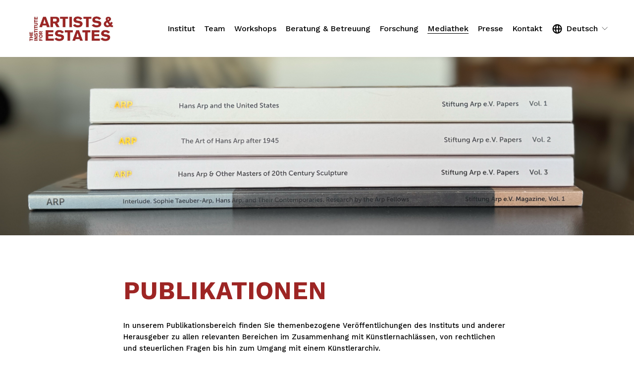

--- FILE ---
content_type: text/html;charset=utf-8
request_url: https://www.artists-estates.com/publikationen/
body_size: 43399
content:
<!doctype html>
<html xmlns:og="http://opengraphprotocol.org/schema/" xmlns:fb="http://www.facebook.com/2008/fbml" lang="de-DE"  >
  <head>
    <meta http-equiv="X-UA-Compatible" content="IE=edge,chrome=1">
    <meta name="viewport" content="width=device-width, initial-scale=1">
    <!-- This is Squarespace. --><!-- sawfish-flugelhorn-j894 -->
<base href="">
<meta charset="utf-8" />
<title>Publikationen &mdash; Institute for Artists &amp; Estates</title>
<meta http-equiv="Accept-CH" content="Sec-CH-UA-Platform-Version, Sec-CH-UA-Model" /><link rel="icon" type="image/x-icon" href="https://images.squarespace-cdn.com/content/v1/65be995c2cbeb2621df8c03c/221fade2-e86d-4d1b-8c5a-f8f8354e5629/favicon.ico?format=100w"/>
<link rel="canonical" href="https://www.artists-estates.com/publikationen"/>
<meta property="og:site_name" content="Institute for Artists &amp; Estates"/>
<meta property="og:title" content="Publikationen &mdash; Institute for Artists &amp; Estates"/>
<meta property="og:url" content="https://www.artists-estates.com/publikationen"/>
<meta property="og:type" content="website"/>
<meta itemprop="name" content="Publikationen — Institute for Artists &amp; Estates"/>
<meta itemprop="url" content="https://www.artists-estates.com/publikationen"/>
<meta name="twitter:title" content="Publikationen — Institute for Artists &amp; Estates"/>
<meta name="twitter:url" content="https://www.artists-estates.com/publikationen"/>
<meta name="twitter:card" content="summary"/>
<meta name="description" content="" />
<link rel="preconnect" href="https://images.squarespace-cdn.com">
<link rel="preconnect" href="https://fonts.gstatic.com" crossorigin>
<link rel="stylesheet" href="https://fonts.googleapis.com/css2?family=Work+Sans:ital,wght@0,500;0,700;1,500;1,700"><script type="text/javascript" crossorigin="anonymous" defer="true" nomodule="nomodule" src="//assets.squarespace.com/@sqs/polyfiller/1.6/legacy.js"></script>
<script type="text/javascript" crossorigin="anonymous" defer="true" src="//assets.squarespace.com/@sqs/polyfiller/1.6/modern.js"></script>
<script type="text/javascript">SQUARESPACE_ROLLUPS = {};</script>
<script>(function(rollups, name) { if (!rollups[name]) { rollups[name] = {}; } rollups[name].js = ["//assets.squarespace.com/universal/scripts-compressed/extract-css-runtime-32dfed63142d1c62-min.de-DE.js"]; })(SQUARESPACE_ROLLUPS, 'squarespace-extract_css_runtime');</script>
<script crossorigin="anonymous" src="//assets.squarespace.com/universal/scripts-compressed/extract-css-runtime-32dfed63142d1c62-min.de-DE.js" defer ></script><script>(function(rollups, name) { if (!rollups[name]) { rollups[name] = {}; } rollups[name].js = ["//assets.squarespace.com/universal/scripts-compressed/extract-css-moment-js-vendor-48fb6a24dfb74ce8-min.de-DE.js"]; })(SQUARESPACE_ROLLUPS, 'squarespace-extract_css_moment_js_vendor');</script>
<script crossorigin="anonymous" src="//assets.squarespace.com/universal/scripts-compressed/extract-css-moment-js-vendor-48fb6a24dfb74ce8-min.de-DE.js" defer ></script><script>(function(rollups, name) { if (!rollups[name]) { rollups[name] = {}; } rollups[name].js = ["//assets.squarespace.com/universal/scripts-compressed/cldr-resource-pack-50ba69cd80468ea3-min.de-DE.js"]; })(SQUARESPACE_ROLLUPS, 'squarespace-cldr_resource_pack');</script>
<script crossorigin="anonymous" src="//assets.squarespace.com/universal/scripts-compressed/cldr-resource-pack-50ba69cd80468ea3-min.de-DE.js" defer ></script><script>(function(rollups, name) { if (!rollups[name]) { rollups[name] = {}; } rollups[name].js = ["//assets.squarespace.com/universal/scripts-compressed/common-vendors-stable-0f97c66272d2a85d-min.de-DE.js"]; })(SQUARESPACE_ROLLUPS, 'squarespace-common_vendors_stable');</script>
<script crossorigin="anonymous" src="//assets.squarespace.com/universal/scripts-compressed/common-vendors-stable-0f97c66272d2a85d-min.de-DE.js" defer ></script><script>(function(rollups, name) { if (!rollups[name]) { rollups[name] = {}; } rollups[name].js = ["//assets.squarespace.com/universal/scripts-compressed/common-vendors-59b2ccff02c29938-min.de-DE.js"]; })(SQUARESPACE_ROLLUPS, 'squarespace-common_vendors');</script>
<script crossorigin="anonymous" src="//assets.squarespace.com/universal/scripts-compressed/common-vendors-59b2ccff02c29938-min.de-DE.js" defer ></script><script>(function(rollups, name) { if (!rollups[name]) { rollups[name] = {}; } rollups[name].js = ["//assets.squarespace.com/universal/scripts-compressed/common-0fcc199cd34ce414-min.de-DE.js"]; })(SQUARESPACE_ROLLUPS, 'squarespace-common');</script>
<script crossorigin="anonymous" src="//assets.squarespace.com/universal/scripts-compressed/common-0fcc199cd34ce414-min.de-DE.js" defer ></script><script>(function(rollups, name) { if (!rollups[name]) { rollups[name] = {}; } rollups[name].js = ["//assets.squarespace.com/universal/scripts-compressed/performance-f16d11660b3c8eef-min.de-DE.js"]; })(SQUARESPACE_ROLLUPS, 'squarespace-performance');</script>
<script crossorigin="anonymous" src="//assets.squarespace.com/universal/scripts-compressed/performance-f16d11660b3c8eef-min.de-DE.js" defer ></script><script>(function(rollups, name) { if (!rollups[name]) { rollups[name] = {}; } rollups[name].js = ["//assets.squarespace.com/universal/scripts-compressed/extension-scripts-b18d6d7f15a040b0-min.de-DE.js"]; })(SQUARESPACE_ROLLUPS, 'squarespace-extension_scripts');</script>
<script crossorigin="anonymous" src="//assets.squarespace.com/universal/scripts-compressed/extension-scripts-b18d6d7f15a040b0-min.de-DE.js" defer ></script><script data-name="static-context">Static = window.Static || {}; Static.SQUARESPACE_CONTEXT = {"betaFeatureFlags":["marketing_automations","campaigns_thumbnail_layout","campaigns_discount_section_in_blasts","enable_form_submission_trigger","marketing_landing_page","campaigns_new_image_layout_picker","override_block_styles","campaigns_merch_state","section-sdk-plp-list-view-atc-button-enabled","member_areas_feature","commerce-product-forms-rendering","contacts_and_campaigns_redesign","i18n_beta_website_locales","new_stacked_index","campaigns_import_discounts","nested_categories","modernized-pdp-m2-enabled","scripts_defer","campaigns_discount_section_in_automations","supports_versioned_template_assets"],"facebookAppId":"314192535267336","facebookApiVersion":"v6.0","rollups":{"squarespace-announcement-bar":{"js":"//assets.squarespace.com/universal/scripts-compressed/announcement-bar-c13fc1b085cbb87e-min.de-DE.js"},"squarespace-audio-player":{"css":"//assets.squarespace.com/universal/styles-compressed/audio-player-b05f5197a871c566-min.de-DE.css","js":"//assets.squarespace.com/universal/scripts-compressed/audio-player-92407475c203255f-min.de-DE.js"},"squarespace-blog-collection-list":{"css":"//assets.squarespace.com/universal/styles-compressed/blog-collection-list-b4046463b72f34e2-min.de-DE.css","js":"//assets.squarespace.com/universal/scripts-compressed/blog-collection-list-a71358c03bb1d1bf-min.de-DE.js"},"squarespace-calendar-block-renderer":{"css":"//assets.squarespace.com/universal/styles-compressed/calendar-block-renderer-b72d08ba4421f5a0-min.de-DE.css","js":"//assets.squarespace.com/universal/scripts-compressed/calendar-block-renderer-105de60650a0930b-min.de-DE.js"},"squarespace-chartjs-helpers":{"css":"//assets.squarespace.com/universal/styles-compressed/chartjs-helpers-96b256171ee039c1-min.de-DE.css","js":"//assets.squarespace.com/universal/scripts-compressed/chartjs-helpers-62515106ced6661a-min.de-DE.js"},"squarespace-comments":{"css":"//assets.squarespace.com/universal/styles-compressed/comments-621cedd89299c26d-min.de-DE.css","js":"//assets.squarespace.com/universal/scripts-compressed/comments-12ba4675f1e7cfbc-min.de-DE.js"},"squarespace-custom-css-popup":{"css":"//assets.squarespace.com/universal/styles-compressed/custom-css-popup-2521e9fac704ef13-min.de-DE.css","js":"//assets.squarespace.com/universal/scripts-compressed/custom-css-popup-d6ac6072e053da0e-min.de-DE.js"},"squarespace-dialog":{"css":"//assets.squarespace.com/universal/styles-compressed/dialog-f9093f2d526b94df-min.de-DE.css","js":"//assets.squarespace.com/universal/scripts-compressed/dialog-c4b851169e8cea97-min.de-DE.js"},"squarespace-events-collection":{"css":"//assets.squarespace.com/universal/styles-compressed/events-collection-b72d08ba4421f5a0-min.de-DE.css","js":"//assets.squarespace.com/universal/scripts-compressed/events-collection-f4dffa11752daf38-min.de-DE.js"},"squarespace-form-rendering-utils":{"js":"//assets.squarespace.com/universal/scripts-compressed/form-rendering-utils-a005c2f23e75bdf5-min.de-DE.js"},"squarespace-forms":{"css":"//assets.squarespace.com/universal/styles-compressed/forms-0afd3c6ac30bbab1-min.de-DE.css","js":"//assets.squarespace.com/universal/scripts-compressed/forms-31f29de532ebde8f-min.de-DE.js"},"squarespace-gallery-collection-list":{"css":"//assets.squarespace.com/universal/styles-compressed/gallery-collection-list-b4046463b72f34e2-min.de-DE.css","js":"//assets.squarespace.com/universal/scripts-compressed/gallery-collection-list-cf4c132d5949ca1a-min.de-DE.js"},"squarespace-image-zoom":{"css":"//assets.squarespace.com/universal/styles-compressed/image-zoom-b4046463b72f34e2-min.de-DE.css","js":"//assets.squarespace.com/universal/scripts-compressed/image-zoom-39ac792945edaf59-min.de-DE.js"},"squarespace-pinterest":{"css":"//assets.squarespace.com/universal/styles-compressed/pinterest-b4046463b72f34e2-min.de-DE.css","js":"//assets.squarespace.com/universal/scripts-compressed/pinterest-946c7c11b835bf3e-min.de-DE.js"},"squarespace-popup-overlay":{"css":"//assets.squarespace.com/universal/styles-compressed/popup-overlay-b742b752f5880972-min.de-DE.css","js":"//assets.squarespace.com/universal/scripts-compressed/popup-overlay-240c3ae69b9badcb-min.de-DE.js"},"squarespace-product-quick-view":{"css":"//assets.squarespace.com/universal/styles-compressed/product-quick-view-9548705e5cf7ee87-min.de-DE.css","js":"//assets.squarespace.com/universal/scripts-compressed/product-quick-view-412c834551c07b64-min.de-DE.js"},"squarespace-products-collection-item-v2":{"css":"//assets.squarespace.com/universal/styles-compressed/products-collection-item-v2-b4046463b72f34e2-min.de-DE.css","js":"//assets.squarespace.com/universal/scripts-compressed/products-collection-item-v2-166ce5466e1d8d26-min.de-DE.js"},"squarespace-products-collection-list-v2":{"css":"//assets.squarespace.com/universal/styles-compressed/products-collection-list-v2-b4046463b72f34e2-min.de-DE.css","js":"//assets.squarespace.com/universal/scripts-compressed/products-collection-list-v2-aa0ac3d6e22eafc1-min.de-DE.js"},"squarespace-search-page":{"css":"//assets.squarespace.com/universal/styles-compressed/search-page-90a67fc09b9b32c6-min.de-DE.css","js":"//assets.squarespace.com/universal/scripts-compressed/search-page-c6ad14f12a09de58-min.de-DE.js"},"squarespace-search-preview":{"js":"//assets.squarespace.com/universal/scripts-compressed/search-preview-eb022104a1a7b46b-min.de-DE.js"},"squarespace-simple-liking":{"css":"//assets.squarespace.com/universal/styles-compressed/simple-liking-701bf8bbc05ec6aa-min.de-DE.css","js":"//assets.squarespace.com/universal/scripts-compressed/simple-liking-907c4f84c338d64d-min.de-DE.js"},"squarespace-social-buttons":{"css":"//assets.squarespace.com/universal/styles-compressed/social-buttons-95032e5fa98e47a5-min.de-DE.css","js":"//assets.squarespace.com/universal/scripts-compressed/social-buttons-300ebe355c57e4f5-min.de-DE.js"},"squarespace-tourdates":{"css":"//assets.squarespace.com/universal/styles-compressed/tourdates-b4046463b72f34e2-min.de-DE.css","js":"//assets.squarespace.com/universal/scripts-compressed/tourdates-cdda622d3915ab00-min.de-DE.js"},"squarespace-website-overlays-manager":{"css":"//assets.squarespace.com/universal/styles-compressed/website-overlays-manager-07ea5a4e004e6710-min.de-DE.css","js":"//assets.squarespace.com/universal/scripts-compressed/website-overlays-manager-4a816865865b7d0a-min.de-DE.js"}},"pageType":2,"website":{"id":"65be995c2cbeb2621df8c03c","identifier":"sawfish-flugelhorn-j894","websiteType":1,"contentModifiedOn":1762777128586,"cloneable":false,"hasBeenCloneable":false,"siteStatus":{},"language":"de-DE","translationLocale":"de-DE","formattingLocale":"de-DE","timeZone":"Africa/Johannesburg","machineTimeZoneOffset":7200000,"timeZoneOffset":7200000,"timeZoneAbbr":"SAST","siteTitle":"Institute for Artists & Estates","fullSiteTitle":"Publikationen \u2014 Institute for Artists & Estates","logoImageId":"65be9c33e729c44604cdc527","shareButtonOptions":{"7":true,"6":true,"1":true,"2":true,"4":true,"8":true,"3":true},"logoImageUrl":"//images.squarespace-cdn.com/content/v1/65be995c2cbeb2621df8c03c/6216c4a0-c8a2-40f2-83d7-f41ee18ece5b/TIFA%26E_2024_Wortmarke_red.jpg","authenticUrl":"https://www.artists-estates.com","internalUrl":"https://sawfish-flugelhorn-j894.squarespace.com","baseUrl":"https://www.artists-estates.com","primaryDomain":"www.artists-estates.com","sslSetting":3,"isHstsEnabled":true,"typekitId":"","statsMigrated":false,"imageMetadataProcessingEnabled":false,"screenshotId":"0a980f36d6a9e5d3b99084a024798f1bbd8f971b404d300ea7cf978587190a7f","captchaSettings":{"enabledForDonations":false},"showOwnerLogin":false},"websiteSettings":{"id":"65be995c2cbeb2621df8c03f","websiteId":"65be995c2cbeb2621df8c03c","subjects":[],"country":"ZA","state":"WC","simpleLikingEnabled":true,"mobileInfoBarSettings":{"isContactEmailEnabled":false,"isContactPhoneNumberEnabled":false,"isLocationEnabled":false,"isBusinessHoursEnabled":false},"popupOverlaySettings":{"style":2,"showOnScroll":true,"scrollPercentage":25,"showOnTimer":true,"timerDelay":5000,"showUntilSignup":true,"displayFrequency":30,"enableMobile":true,"enabledPages":["65bea783ebf0ef7dd80e972d","65fb4e94f481de0ac27958d8","65be996e644f02037cb64d53"],"showOnAllPages":false,"version":1},"commentLikesAllowed":true,"commentAnonAllowed":true,"commentThreaded":true,"commentApprovalRequired":false,"commentAvatarsOn":true,"commentSortType":2,"commentFlagThreshold":0,"commentFlagsAllowed":true,"commentEnableByDefault":true,"commentDisableAfterDaysDefault":0,"disqusShortname":"","commentsEnabled":false,"storeSettings":{"returnPolicy":null,"termsOfService":null,"privacyPolicy":null,"expressCheckout":false,"continueShoppingLinkUrl":"/","useLightCart":false,"showNoteField":false,"shippingCountryDefaultValue":"US","billToShippingDefaultValue":false,"showShippingPhoneNumber":true,"isShippingPhoneRequired":false,"showBillingPhoneNumber":true,"isBillingPhoneRequired":false,"currenciesSupported":["USD","CAD","GBP","AUD","EUR","CHF","NOK","SEK","DKK","NZD","SGD","MXN","HKD","CZK","ILS","MYR","RUB","PHP","PLN","THB","BRL","ARS","COP","IDR","INR","JPY","ZAR"],"defaultCurrency":"USD","selectedCurrency":"ZAR","measurementStandard":1,"showCustomCheckoutForm":false,"checkoutPageMarketingOptInEnabled":true,"enableMailingListOptInByDefault":false,"sameAsRetailLocation":false,"merchandisingSettings":{"scarcityEnabledOnProductItems":false,"scarcityEnabledOnProductBlocks":false,"scarcityMessageType":"DEFAULT_SCARCITY_MESSAGE","scarcityThreshold":10,"multipleQuantityAllowedForServices":true,"restockNotificationsEnabled":false,"restockNotificationsSuccessText":"","restockNotificationsMailingListSignUpEnabled":false,"relatedProductsEnabled":false,"relatedProductsOrdering":"random","soldOutVariantsDropdownDisabled":false,"productComposerOptedIn":false,"productComposerABTestOptedOut":false,"productReviewsEnabled":false},"minimumOrderSubtotalEnabled":false,"minimumOrderSubtotal":{"currency":"ZAR","value":"0.00"},"addToCartConfirmationType":2,"isLive":false,"multipleQuantityAllowedForServices":true},"useEscapeKeyToLogin":false,"ssBadgeType":1,"ssBadgePosition":4,"ssBadgeVisibility":1,"ssBadgeDevices":1,"pinterestOverlayOptions":{"mode":"disabled"},"userAccountsSettings":{"loginAllowed":false,"signupAllowed":false}},"cookieSettings":{"isCookieBannerEnabled":false,"isRestrictiveCookiePolicyEnabled":false,"cookieBannerText":"","cookieBannerTheme":"","cookieBannerVariant":"","cookieBannerPosition":"","cookieBannerCtaVariant":"","cookieBannerCtaText":"","cookieBannerAcceptType":"OPT_IN","cookieBannerOptOutCtaText":"","cookieBannerHasOptOut":false,"cookieBannerHasManageCookies":true,"cookieBannerManageCookiesLabel":"","cookieBannerSavedPreferencesText":"","cookieBannerSavedPreferencesLayout":"PILL"},"websiteCloneable":false,"collection":{"title":"Publikationen","id":"65be9e08b6fd261fa3999131","fullUrl":"/publikationen","type":10,"permissionType":1},"subscribed":false,"appDomain":"squarespace.com","templateTweakable":true,"tweakJSON":{"form-use-theme-colors":"true","header-logo-height":"69px","header-mobile-logo-max-height":"30px","header-vert-padding":"1.8vw","header-width":"Full","maxPageWidth":"1200px","mobile-header-vert-padding":"6vw","pagePadding":"4vw","tweak-blog-alternating-side-by-side-image-aspect-ratio":"1:1 Square","tweak-blog-alternating-side-by-side-image-spacing":"6%","tweak-blog-alternating-side-by-side-meta-spacing":"20px","tweak-blog-alternating-side-by-side-primary-meta":"Categories","tweak-blog-alternating-side-by-side-read-more-spacing":"20px","tweak-blog-alternating-side-by-side-secondary-meta":"Date","tweak-blog-basic-grid-columns":"2","tweak-blog-basic-grid-image-aspect-ratio":"3:2 Standard","tweak-blog-basic-grid-image-spacing":"20px","tweak-blog-basic-grid-meta-spacing":"10px","tweak-blog-basic-grid-primary-meta":"Date","tweak-blog-basic-grid-read-more-spacing":"20px","tweak-blog-basic-grid-secondary-meta":"Categories","tweak-blog-item-custom-width":"75","tweak-blog-item-show-author-profile":"false","tweak-blog-item-width":"Medium","tweak-blog-masonry-columns":"2","tweak-blog-masonry-horizontal-spacing":"30px","tweak-blog-masonry-image-spacing":"20px","tweak-blog-masonry-meta-spacing":"20px","tweak-blog-masonry-primary-meta":"Categories","tweak-blog-masonry-read-more-spacing":"20px","tweak-blog-masonry-secondary-meta":"Date","tweak-blog-masonry-vertical-spacing":"30px","tweak-blog-side-by-side-image-aspect-ratio":"1:1 Square","tweak-blog-side-by-side-image-spacing":"6%","tweak-blog-side-by-side-meta-spacing":"20px","tweak-blog-side-by-side-primary-meta":"Categories","tweak-blog-side-by-side-read-more-spacing":"20px","tweak-blog-side-by-side-secondary-meta":"Date","tweak-blog-single-column-image-spacing":"50px","tweak-blog-single-column-meta-spacing":"0px","tweak-blog-single-column-primary-meta":"Date","tweak-blog-single-column-read-more-spacing":"0px","tweak-blog-single-column-secondary-meta":"Categories","tweak-events-stacked-show-thumbnails":"true","tweak-events-stacked-thumbnail-size":"3:2 Standard","tweak-fixed-header":"false","tweak-fixed-header-style":"Basic","tweak-global-animations-animation-curve":"ease","tweak-global-animations-animation-delay":"0.1s","tweak-global-animations-animation-duration":"0.1s","tweak-global-animations-animation-style":"fade","tweak-global-animations-animation-type":"none","tweak-global-animations-complexity-level":"detailed","tweak-global-animations-enabled":"false","tweak-portfolio-grid-basic-custom-height":"50","tweak-portfolio-grid-overlay-custom-height":"50","tweak-portfolio-hover-follow-acceleration":"10%","tweak-portfolio-hover-follow-animation-duration":"Fast","tweak-portfolio-hover-follow-animation-type":"Fade","tweak-portfolio-hover-follow-delimiter":"Bullet","tweak-portfolio-hover-follow-front":"false","tweak-portfolio-hover-follow-layout":"Inline","tweak-portfolio-hover-follow-size":"50","tweak-portfolio-hover-follow-text-spacing-x":"1.5","tweak-portfolio-hover-follow-text-spacing-y":"1.5","tweak-portfolio-hover-static-animation-duration":"Fast","tweak-portfolio-hover-static-animation-type":"Fade","tweak-portfolio-hover-static-delimiter":"Hyphen","tweak-portfolio-hover-static-front":"true","tweak-portfolio-hover-static-layout":"Inline","tweak-portfolio-hover-static-size":"50","tweak-portfolio-hover-static-text-spacing-x":"1.5","tweak-portfolio-hover-static-text-spacing-y":"1.5","tweak-portfolio-index-background-animation-duration":"Medium","tweak-portfolio-index-background-animation-type":"Fade","tweak-portfolio-index-background-custom-height":"50","tweak-portfolio-index-background-delimiter":"None","tweak-portfolio-index-background-height":"Large","tweak-portfolio-index-background-horizontal-alignment":"Center","tweak-portfolio-index-background-link-format":"Stacked","tweak-portfolio-index-background-persist":"false","tweak-portfolio-index-background-vertical-alignment":"Middle","tweak-portfolio-index-background-width":"Full","tweak-product-basic-item-click-action":"None","tweak-product-basic-item-gallery-aspect-ratio":"3:4 Three-Four (Vertical)","tweak-product-basic-item-gallery-design":"Slideshow","tweak-product-basic-item-gallery-width":"50%","tweak-product-basic-item-hover-action":"None","tweak-product-basic-item-image-spacing":"2vw","tweak-product-basic-item-image-zoom-factor":"2","tweak-product-basic-item-product-variant-display":"Dropdown","tweak-product-basic-item-thumbnail-placement":"Side","tweak-product-basic-item-variant-picker-layout":"Dropdowns","tweak-products-add-to-cart-button":"false","tweak-products-columns":"2","tweak-products-gutter-column":"2vw","tweak-products-gutter-row":"2vw","tweak-products-header-text-alignment":"Middle","tweak-products-image-aspect-ratio":"2:3 Standard (Vertical)","tweak-products-image-text-spacing":"0.5vw","tweak-products-mobile-columns":"1","tweak-products-text-alignment":"Left","tweak-products-width":"Full","tweak-transparent-header":"true"},"templateId":"5c5a519771c10ba3470d8101","templateVersion":"7.1","pageFeatures":[1,2,4],"gmRenderKey":"QUl6YVN5Q0JUUk9xNkx1dkZfSUUxcjQ2LVQ0QWVUU1YtMGQ3bXk4","templateScriptsRootUrl":"https://static1.squarespace.com/static/vta/5c5a519771c10ba3470d8101/scripts/","impersonatedSession":false,"tzData":{"zones":[[120,null,"SAST",null]],"rules":{}},"showAnnouncementBar":false,"recaptchaEnterpriseContext":{"recaptchaEnterpriseSiteKey":"6LdDFQwjAAAAAPigEvvPgEVbb7QBm-TkVJdDTlAv"},"i18nContext":{"timeZoneData":{"id":"Africa/Johannesburg","name":"S\u00FCdafrikanische Zeit"}},"env":"PRODUCTION","visitorFormContext":{"formFieldFormats":{"countries":[{"name":"Afghanistan","code":"AF","phoneCode":"+93"},{"name":"\u00C4gypten","code":"EG","phoneCode":"+20"},{"name":"\u00C5landinseln","code":"AX","phoneCode":"+358"},{"name":"Albanien","code":"AL","phoneCode":"+355"},{"name":"Algerien","code":"DZ","phoneCode":"+213"},{"name":"Amerikanische Jungferninseln","code":"VI","phoneCode":"+1"},{"name":"Amerikanisch-Samoa","code":"AS","phoneCode":"+1"},{"name":"Andorra","code":"AD","phoneCode":"+376"},{"name":"Angola","code":"AO","phoneCode":"+244"},{"name":"Anguilla","code":"AI","phoneCode":"+1"},{"name":"Antigua und Barbuda","code":"AG","phoneCode":"+1"},{"name":"\u00C4quatorialguinea","code":"GQ","phoneCode":"+240"},{"name":"Argentinien","code":"AR","phoneCode":"+54"},{"name":"Armenien","code":"AM","phoneCode":"+374"},{"name":"Aruba","code":"AW","phoneCode":"+297"},{"name":"Ascension","code":"AC","phoneCode":"+247"},{"name":"Aserbaidschan","code":"AZ","phoneCode":"+994"},{"name":"\u00C4thiopien","code":"ET","phoneCode":"+251"},{"name":"Australien","code":"AU","phoneCode":"+61"},{"name":"Bahamas","code":"BS","phoneCode":"+1"},{"name":"Bahrain","code":"BH","phoneCode":"+973"},{"name":"Bangladesch","code":"BD","phoneCode":"+880"},{"name":"Barbados","code":"BB","phoneCode":"+1"},{"name":"Belarus","code":"BY","phoneCode":"+375"},{"name":"Belgien","code":"BE","phoneCode":"+32"},{"name":"Belize","code":"BZ","phoneCode":"+501"},{"name":"Benin","code":"BJ","phoneCode":"+229"},{"name":"Bermuda","code":"BM","phoneCode":"+1"},{"name":"Bhutan","code":"BT","phoneCode":"+975"},{"name":"Bolivien","code":"BO","phoneCode":"+591"},{"name":"Bosnien und Herzegowina","code":"BA","phoneCode":"+387"},{"name":"Botsuana","code":"BW","phoneCode":"+267"},{"name":"Brasilien","code":"BR","phoneCode":"+55"},{"name":"Britische Jungferninseln","code":"VG","phoneCode":"+1"},{"name":"Britisches Territorium im Indischen Ozean","code":"IO","phoneCode":"+246"},{"name":"Brunei Darussalam","code":"BN","phoneCode":"+673"},{"name":"Bulgarien","code":"BG","phoneCode":"+359"},{"name":"Burkina Faso","code":"BF","phoneCode":"+226"},{"name":"Burundi","code":"BI","phoneCode":"+257"},{"name":"Cabo Verde","code":"CV","phoneCode":"+238"},{"name":"Chile","code":"CL","phoneCode":"+56"},{"name":"China","code":"CN","phoneCode":"+86"},{"name":"Cookinseln","code":"CK","phoneCode":"+682"},{"name":"Costa Rica","code":"CR","phoneCode":"+506"},{"name":"C\u00F4te d\u2019Ivoire","code":"CI","phoneCode":"+225"},{"name":"Cura\u00E7ao","code":"CW","phoneCode":"+599"},{"name":"D\u00E4nemark","code":"DK","phoneCode":"+45"},{"name":"Deutschland","code":"DE","phoneCode":"+49"},{"name":"Dominica","code":"DM","phoneCode":"+1"},{"name":"Dominikanische Republik","code":"DO","phoneCode":"+1"},{"name":"Dschibuti","code":"DJ","phoneCode":"+253"},{"name":"Ecuador","code":"EC","phoneCode":"+593"},{"name":"El Salvador","code":"SV","phoneCode":"+503"},{"name":"Eritrea","code":"ER","phoneCode":"+291"},{"name":"Estland","code":"EE","phoneCode":"+372"},{"name":"Eswatini","code":"SZ","phoneCode":"+268"},{"name":"Falklandinseln","code":"FK","phoneCode":"+500"},{"name":"F\u00E4r\u00F6er","code":"FO","phoneCode":"+298"},{"name":"Fidschi","code":"FJ","phoneCode":"+679"},{"name":"Finnland","code":"FI","phoneCode":"+358"},{"name":"Frankreich","code":"FR","phoneCode":"+33"},{"name":"Franz\u00F6sisch-Guayana","code":"GF","phoneCode":"+594"},{"name":"Franz\u00F6sisch-Polynesien","code":"PF","phoneCode":"+689"},{"name":"Gabun","code":"GA","phoneCode":"+241"},{"name":"Gambia","code":"GM","phoneCode":"+220"},{"name":"Georgien","code":"GE","phoneCode":"+995"},{"name":"Ghana","code":"GH","phoneCode":"+233"},{"name":"Gibraltar","code":"GI","phoneCode":"+350"},{"name":"Grenada","code":"GD","phoneCode":"+1"},{"name":"Griechenland","code":"GR","phoneCode":"+30"},{"name":"Gr\u00F6nland","code":"GL","phoneCode":"+299"},{"name":"Guadeloupe","code":"GP","phoneCode":"+590"},{"name":"Guam","code":"GU","phoneCode":"+1"},{"name":"Guatemala","code":"GT","phoneCode":"+502"},{"name":"Guernsey","code":"GG","phoneCode":"+44"},{"name":"Guinea","code":"GN","phoneCode":"+224"},{"name":"Guinea-Bissau","code":"GW","phoneCode":"+245"},{"name":"Guyana","code":"GY","phoneCode":"+592"},{"name":"Haiti","code":"HT","phoneCode":"+509"},{"name":"Honduras","code":"HN","phoneCode":"+504"},{"name":"Indien","code":"IN","phoneCode":"+91"},{"name":"Indonesien","code":"ID","phoneCode":"+62"},{"name":"Irak","code":"IQ","phoneCode":"+964"},{"name":"Iran","code":"IR","phoneCode":"+98"},{"name":"Irland","code":"IE","phoneCode":"+353"},{"name":"Island","code":"IS","phoneCode":"+354"},{"name":"Isle of Man","code":"IM","phoneCode":"+44"},{"name":"Israel","code":"IL","phoneCode":"+972"},{"name":"Italien","code":"IT","phoneCode":"+39"},{"name":"Jamaika","code":"JM","phoneCode":"+1"},{"name":"Japan","code":"JP","phoneCode":"+81"},{"name":"Jemen","code":"YE","phoneCode":"+967"},{"name":"Jersey","code":"JE","phoneCode":"+44"},{"name":"Jordanien","code":"JO","phoneCode":"+962"},{"name":"Kaimaninseln","code":"KY","phoneCode":"+1"},{"name":"Kambodscha","code":"KH","phoneCode":"+855"},{"name":"Kamerun","code":"CM","phoneCode":"+237"},{"name":"Kanada","code":"CA","phoneCode":"+1"},{"name":"Karibische Niederlande","code":"BQ","phoneCode":"+599"},{"name":"Kasachstan","code":"KZ","phoneCode":"+7"},{"name":"Katar","code":"QA","phoneCode":"+974"},{"name":"Kenia","code":"KE","phoneCode":"+254"},{"name":"Kirgisistan","code":"KG","phoneCode":"+996"},{"name":"Kiribati","code":"KI","phoneCode":"+686"},{"name":"Kokosinseln","code":"CC","phoneCode":"+61"},{"name":"Kolumbien","code":"CO","phoneCode":"+57"},{"name":"Komoren","code":"KM","phoneCode":"+269"},{"name":"Kongo-Brazzaville","code":"CG","phoneCode":"+242"},{"name":"Kongo-Kinshasa","code":"CD","phoneCode":"+243"},{"name":"Kosovo","code":"XK","phoneCode":"+383"},{"name":"Kroatien","code":"HR","phoneCode":"+385"},{"name":"Kuba","code":"CU","phoneCode":"+53"},{"name":"Kuwait","code":"KW","phoneCode":"+965"},{"name":"Laos","code":"LA","phoneCode":"+856"},{"name":"Lesotho","code":"LS","phoneCode":"+266"},{"name":"Lettland","code":"LV","phoneCode":"+371"},{"name":"Libanon","code":"LB","phoneCode":"+961"},{"name":"Liberia","code":"LR","phoneCode":"+231"},{"name":"Libyen","code":"LY","phoneCode":"+218"},{"name":"Liechtenstein","code":"LI","phoneCode":"+423"},{"name":"Litauen","code":"LT","phoneCode":"+370"},{"name":"Luxemburg","code":"LU","phoneCode":"+352"},{"name":"Madagaskar","code":"MG","phoneCode":"+261"},{"name":"Malawi","code":"MW","phoneCode":"+265"},{"name":"Malaysia","code":"MY","phoneCode":"+60"},{"name":"Malediven","code":"MV","phoneCode":"+960"},{"name":"Mali","code":"ML","phoneCode":"+223"},{"name":"Malta","code":"MT","phoneCode":"+356"},{"name":"Marokko","code":"MA","phoneCode":"+212"},{"name":"Marshallinseln","code":"MH","phoneCode":"+692"},{"name":"Martinique","code":"MQ","phoneCode":"+596"},{"name":"Mauretanien","code":"MR","phoneCode":"+222"},{"name":"Mauritius","code":"MU","phoneCode":"+230"},{"name":"Mayotte","code":"YT","phoneCode":"+262"},{"name":"Mexiko","code":"MX","phoneCode":"+52"},{"name":"Mikronesien","code":"FM","phoneCode":"+691"},{"name":"Monaco","code":"MC","phoneCode":"+377"},{"name":"Mongolei","code":"MN","phoneCode":"+976"},{"name":"Montenegro","code":"ME","phoneCode":"+382"},{"name":"Montserrat","code":"MS","phoneCode":"+1"},{"name":"Mosambik","code":"MZ","phoneCode":"+258"},{"name":"Myanmar","code":"MM","phoneCode":"+95"},{"name":"Namibia","code":"NA","phoneCode":"+264"},{"name":"Nauru","code":"NR","phoneCode":"+674"},{"name":"Nepal","code":"NP","phoneCode":"+977"},{"name":"Neukaledonien","code":"NC","phoneCode":"+687"},{"name":"Neuseeland","code":"NZ","phoneCode":"+64"},{"name":"Nicaragua","code":"NI","phoneCode":"+505"},{"name":"Niederlande","code":"NL","phoneCode":"+31"},{"name":"Niger","code":"NE","phoneCode":"+227"},{"name":"Nigeria","code":"NG","phoneCode":"+234"},{"name":"Niue","code":"NU","phoneCode":"+683"},{"name":"Nordkorea","code":"KP","phoneCode":"+850"},{"name":"N\u00F6rdliche Marianen","code":"MP","phoneCode":"+1"},{"name":"Nordmazedonien","code":"MK","phoneCode":"+389"},{"name":"Norfolkinsel","code":"NF","phoneCode":"+672"},{"name":"Norwegen","code":"NO","phoneCode":"+47"},{"name":"Oman","code":"OM","phoneCode":"+968"},{"name":"\u00D6sterreich","code":"AT","phoneCode":"+43"},{"name":"Pakistan","code":"PK","phoneCode":"+92"},{"name":"Pal\u00E4stinensische Autonomiegebiete","code":"PS","phoneCode":"+970"},{"name":"Palau","code":"PW","phoneCode":"+680"},{"name":"Panama","code":"PA","phoneCode":"+507"},{"name":"Papua-Neuguinea","code":"PG","phoneCode":"+675"},{"name":"Paraguay","code":"PY","phoneCode":"+595"},{"name":"Peru","code":"PE","phoneCode":"+51"},{"name":"Philippinen","code":"PH","phoneCode":"+63"},{"name":"Polen","code":"PL","phoneCode":"+48"},{"name":"Portugal","code":"PT","phoneCode":"+351"},{"name":"Puerto Rico","code":"PR","phoneCode":"+1"},{"name":"Republik Moldau","code":"MD","phoneCode":"+373"},{"name":"R\u00E9union","code":"RE","phoneCode":"+262"},{"name":"Ruanda","code":"RW","phoneCode":"+250"},{"name":"Rum\u00E4nien","code":"RO","phoneCode":"+40"},{"name":"Russland","code":"RU","phoneCode":"+7"},{"name":"Salomonen","code":"SB","phoneCode":"+677"},{"name":"Sambia","code":"ZM","phoneCode":"+260"},{"name":"Samoa","code":"WS","phoneCode":"+685"},{"name":"San Marino","code":"SM","phoneCode":"+378"},{"name":"S\u00E3o Tom\u00E9 und Pr\u00EDncipe","code":"ST","phoneCode":"+239"},{"name":"Saudi-Arabien","code":"SA","phoneCode":"+966"},{"name":"Schweden","code":"SE","phoneCode":"+46"},{"name":"Schweiz","code":"CH","phoneCode":"+41"},{"name":"Senegal","code":"SN","phoneCode":"+221"},{"name":"Serbien","code":"RS","phoneCode":"+381"},{"name":"Seychellen","code":"SC","phoneCode":"+248"},{"name":"Sierra Leone","code":"SL","phoneCode":"+232"},{"name":"Simbabwe","code":"ZW","phoneCode":"+263"},{"name":"Singapur","code":"SG","phoneCode":"+65"},{"name":"Sint Maarten","code":"SX","phoneCode":"+1"},{"name":"Slowakei","code":"SK","phoneCode":"+421"},{"name":"Slowenien","code":"SI","phoneCode":"+386"},{"name":"Somalia","code":"SO","phoneCode":"+252"},{"name":"Sonderverwaltungsregion Hongkong","code":"HK","phoneCode":"+852"},{"name":"Sonderverwaltungsregion Macau","code":"MO","phoneCode":"+853"},{"name":"Spanien","code":"ES","phoneCode":"+34"},{"name":"Spitzbergen und Jan Mayen","code":"SJ","phoneCode":"+47"},{"name":"Sri Lanka","code":"LK","phoneCode":"+94"},{"name":"St. Barth\u00E9lemy","code":"BL","phoneCode":"+590"},{"name":"St. Helena","code":"SH","phoneCode":"+290"},{"name":"St. Kitts und Nevis","code":"KN","phoneCode":"+1"},{"name":"St. Lucia","code":"LC","phoneCode":"+1"},{"name":"St. Martin","code":"MF","phoneCode":"+590"},{"name":"St. Pierre und Miquelon","code":"PM","phoneCode":"+508"},{"name":"St. Vincent und die Grenadinen","code":"VC","phoneCode":"+1"},{"name":"S\u00FCdafrika","code":"ZA","phoneCode":"+27"},{"name":"Sudan","code":"SD","phoneCode":"+249"},{"name":"S\u00FCdkorea","code":"KR","phoneCode":"+82"},{"name":"S\u00FCdsudan","code":"SS","phoneCode":"+211"},{"name":"Suriname","code":"SR","phoneCode":"+597"},{"name":"Syrien","code":"SY","phoneCode":"+963"},{"name":"Tadschikistan","code":"TJ","phoneCode":"+992"},{"name":"Taiwan","code":"TW","phoneCode":"+886"},{"name":"Tansania","code":"TZ","phoneCode":"+255"},{"name":"Thailand","code":"TH","phoneCode":"+66"},{"name":"Timor-Leste","code":"TL","phoneCode":"+670"},{"name":"Togo","code":"TG","phoneCode":"+228"},{"name":"Tokelau","code":"TK","phoneCode":"+690"},{"name":"Tonga","code":"TO","phoneCode":"+676"},{"name":"Trinidad und Tobago","code":"TT","phoneCode":"+1"},{"name":"Tristan da Cunha","code":"TA","phoneCode":"+290"},{"name":"Tschad","code":"TD","phoneCode":"+235"},{"name":"Tschechien","code":"CZ","phoneCode":"+420"},{"name":"Tunesien","code":"TN","phoneCode":"+216"},{"name":"T\u00FCrkei","code":"TR","phoneCode":"+90"},{"name":"Turkmenistan","code":"TM","phoneCode":"+993"},{"name":"Turks- und Caicosinseln","code":"TC","phoneCode":"+1"},{"name":"Tuvalu","code":"TV","phoneCode":"+688"},{"name":"Uganda","code":"UG","phoneCode":"+256"},{"name":"Ukraine","code":"UA","phoneCode":"+380"},{"name":"Ungarn","code":"HU","phoneCode":"+36"},{"name":"Uruguay","code":"UY","phoneCode":"+598"},{"name":"Usbekistan","code":"UZ","phoneCode":"+998"},{"name":"Vanuatu","code":"VU","phoneCode":"+678"},{"name":"Vatikanstadt","code":"VA","phoneCode":"+39"},{"name":"Venezuela","code":"VE","phoneCode":"+58"},{"name":"Vereinigte Arabische Emirate","code":"AE","phoneCode":"+971"},{"name":"Vereinigtes K\u00F6nigreich","code":"GB","phoneCode":"+44"},{"name":"Vereinigte Staaten","code":"US","phoneCode":"+1"},{"name":"Vietnam","code":"VN","phoneCode":"+84"},{"name":"Wallis und Futuna","code":"WF","phoneCode":"+681"},{"name":"Weihnachtsinsel","code":"CX","phoneCode":"+61"},{"name":"Westsahara","code":"EH","phoneCode":"+212"},{"name":"Zentralafrikanische Republik","code":"CF","phoneCode":"+236"},{"name":"Zypern","code":"CY","phoneCode":"+357"}],"initialPhoneFormat":{"id":0,"type":"PHONE_NUMBER","country":"ZA","labelLocale":"de-DE","fields":[{"type":"FIELD","label":"1","identifier":"1","length":3,"required":false,"metadata":{}},{"type":"SEPARATOR","label":" ","identifier":"Space","length":0,"required":false,"metadata":{}},{"type":"FIELD","label":"2","identifier":"2","length":3,"required":false,"metadata":{}},{"type":"SEPARATOR","label":" ","identifier":"Space","length":0,"required":false,"metadata":{}},{"type":"FIELD","label":"3","identifier":"3","length":14,"required":false,"metadata":{}}]},"initialNameOrder":"GIVEN_FIRST","initialAddressFormat":{"id":0,"type":"ADDRESS","country":"ZA","labelLocale":"de","fields":[{"type":"FIELD","label":"Stra\u00DFe und Hausnummer","identifier":"Line1","length":0,"required":true,"metadata":{"autocomplete":"address-line1"}},{"type":"SEPARATOR","label":"\n","identifier":"Newline","length":0,"required":false,"metadata":{}},{"type":"FIELD","label":"Adresszusatz","identifier":"Line2","length":0,"required":false,"metadata":{"autocomplete":"address-line2"}},{"type":"SEPARATOR","label":"\n","identifier":"Newline","length":0,"required":false,"metadata":{}},{"type":"SEPARATOR","label":"\n","identifier":"Newline","length":0,"required":false,"metadata":{}},{"type":"FIELD","label":"Stadt","identifier":"City","length":0,"required":true,"metadata":{"autocomplete":"address-level1"}},{"type":"SEPARATOR","label":"\n","identifier":"Newline","length":0,"required":false,"metadata":{}},{"type":"FIELD","label":"Postleitzahl","identifier":"Zip","length":0,"required":true,"metadata":{"autocomplete":"postal-code"}}]}},"localizedStrings":{"validation":{"noValidSelection":"G\u00FCltige Auswahl treffen.","invalidUrl":"Dies muss eine g\u00FCltige URL sein.","stringTooLong":"Wert sollte nicht mehr als {0} Zeichen enthalten.","containsInvalidKey":"{0} enth\u00E4lt einen ung\u00FCltigen Key.","invalidTwitterUsername":"Dies muss ein g\u00FCltiger Twitter Benutzername sein.","valueOutsideRange":"Wert muss innerhalb von {0} und {1} sein.","invalidPassword":"Passw\u00F6rter sollten keine Leerzeichen enthalten.","missingRequiredSubfields":"Teilfelder in {0} m\u00FCssen ausgef\u00FCllt werden: {1}","invalidCurrency":"W\u00E4hrung sollte wie folgt formatiert werden: 1234 oder 123.99.","invalidMapSize":"Wert sollte {0} Zeichen enthalten.","subfieldsRequired":"Alle Felder in {0} m\u00FCssen ausgef\u00FCllt werden.","formSubmissionFailed":"Formular-\u00DCbermittlung fehlgeschlagen. \u00DCberpr\u00FCfe die folgenden Angaben: {0}.","invalidCountryCode":"Vorwahl sollte ein optionales Plus und bis zu 4 Ziffern beinhalten.","invalidDate":"Dies ist kein echtes Datum.","required":"{0} wird ben\u00F6tigt.","invalidStringLength":"Wert sollte {0} Zeichen lang sein.","invalidEmail":"E-Mail-Adressen sollten dem Format benutzer@domain.com folgen.","invalidListLength":"Wert sollte {0} Zeichen lang sein.","allEmpty":"Bitte mindestens ein Feld ausf\u00FCllen.","missingRequiredQuestion":"Eine erforderliche Frage fehlt.","invalidQuestion":"Enthielt eine ung\u00FCltige Frage.","captchaFailure":"Captcha-\u00DCberpr\u00FCfung fehlgeschlagen. Bitte versuche es erneut.","stringTooShort":"Wert sollte mindestens {0} Zeichen lang sein.","invalid":"{0} ist ung\u00FCltig.","formErrors":"Formularfehler","containsInvalidValue":"{0} enth\u00E4lt einen ung\u00FCltigen Wert.","invalidUnsignedNumber":"Nummern k\u00F6nnen nur Ziffern enthalten und keine anderen Zeichen.","invalidName":"G\u00FCltige Namen k\u00F6nnen nur Buchstaben, Zahlen, Leerzeichen, ', und Bindestriche enthalten."},"submit":"Senden","status":{"title":"{@}-Block","learnMore":"Mehr erfahren"},"name":{"firstName":"Vorname","lastName":"Nachname"},"lightbox":{"openForm":"Formular \u00F6ffnen"},"likert":{"agree":"Stimme zu","stronglyDisagree":"Stimme \u00FCberhaupt nicht zu","disagree":"Stimme nicht zu","stronglyAgree":"Stimme voll und ganz zu","neutral":"Neutral"},"time":{"am":"AM","second":"Sekunde","pm":"PM","minute":"Minute","amPm":"AM/PM","hour":"Stunde"},"notFound":"Formular konnte nicht gefunden werden.","date":{"yyyy":"JJJJ","year":"Jahr","mm":"MM","day":"Erde","month":"Monat","dd":"TT"},"phone":{"country":"Land","number":"Nummer","prefix":"Vorwahl","areaCode":"Vorwahl","line":"Nummer (letzte 4 Ziffern)"},"submitError":"Formular kann nicht gesendet werden. Bitte versuche es sp\u00E4ter erneut.","address":{"stateProvince":"Bundesland/Kanton","country":"Land","zipPostalCode":"PLZ/Postleitzahl","address2":"Adresszeile 2","address1":"Adresszeile 1","city":"Stadt"},"email":{"signUp":"Registriere dich f\u00FCr Neuigkeiten und Updates"},"cannotSubmitDemoForm":"Dies ist ein Beispielformular und konnte nicht versendet werden.","required":"(erforderlich)","invalidData":"Ung\u00FCltige Formular-Angaben."}}};</script><script type="application/ld+json">{"url":"https://www.artists-estates.com","name":"Institute for Artists & Estates","image":"//images.squarespace-cdn.com/content/v1/65be995c2cbeb2621df8c03c/6216c4a0-c8a2-40f2-83d7-f41ee18ece5b/TIFA%26E_2024_Wortmarke_red.jpg","@context":"http://schema.org","@type":"WebSite"}</script><link rel="stylesheet" type="text/css" href="https://static1.squarespace.com/static/versioned-site-css/65be995c2cbeb2621df8c03c/18/5c5a519771c10ba3470d8101/65be995c2cbeb2621df8c044/1725/site.css"/><script>Static.COOKIE_BANNER_CAPABLE = true;</script>
<!-- End of Squarespace Headers -->
    <link rel="stylesheet" type="text/css" href="https://static1.squarespace.com/static/vta/5c5a519771c10ba3470d8101/versioned-assets/1768595569976-GIM0I0AMFTDJKAEMTYNX/static.css">
  </head>

  <body
    id="collection-65be9e08b6fd261fa3999131"
    class="
      form-use-theme-colors form-field-style-outline form-field-shape-rounded form-field-border-all form-field-checkbox-type-icon form-field-checkbox-fill-outline form-field-checkbox-color-inverted form-field-checkbox-shape-rounded form-field-checkbox-layout-fit form-field-radio-type-icon form-field-radio-fill-outline form-field-radio-color-inverted form-field-radio-shape-rounded form-field-radio-layout-fit form-field-survey-fill-outline form-field-survey-color-inverted form-field-survey-shape-rounded form-field-hover-focus-outline form-submit-button-style-label tweak-portfolio-grid-overlay-width-full tweak-portfolio-grid-overlay-height-large tweak-portfolio-grid-overlay-image-aspect-ratio-11-square tweak-portfolio-grid-overlay-text-placement-center tweak-portfolio-grid-overlay-show-text-after-hover image-block-poster-text-alignment-center image-block-card-content-position-center image-block-card-text-alignment-left image-block-overlap-content-position-center image-block-overlap-text-alignment-left image-block-collage-content-position-center image-block-collage-text-alignment-left image-block-stack-text-alignment-left tweak-blog-single-column-width-full tweak-blog-single-column-text-alignment-center tweak-blog-single-column-image-placement-above tweak-blog-single-column-delimiter-bullet tweak-blog-single-column-read-more-style-show tweak-blog-single-column-primary-meta-date tweak-blog-single-column-secondary-meta-categories tweak-blog-single-column-meta-position-top tweak-blog-single-column-content-title-only tweak-blog-item-width-medium tweak-blog-item-text-alignment-center tweak-blog-item-meta-position-above-title tweak-blog-item-show-categories tweak-blog-item-show-date   tweak-blog-item-delimiter-bullet primary-button-style-solid primary-button-shape-square secondary-button-style-solid secondary-button-shape-square tertiary-button-style-solid tertiary-button-shape-square tweak-events-stacked-width-full tweak-events-stacked-height-large  tweak-events-stacked-show-thumbnails tweak-events-stacked-thumbnail-size-32-standard tweak-events-stacked-date-style-with-text tweak-events-stacked-show-time tweak-events-stacked-show-location  tweak-events-stacked-show-excerpt  tweak-blog-basic-grid-width-inset tweak-blog-basic-grid-image-aspect-ratio-32-standard tweak-blog-basic-grid-text-alignment-left tweak-blog-basic-grid-delimiter-bullet tweak-blog-basic-grid-image-placement-above tweak-blog-basic-grid-read-more-style-show tweak-blog-basic-grid-primary-meta-date tweak-blog-basic-grid-secondary-meta-categories tweak-blog-basic-grid-excerpt-show header-overlay-alignment-center tweak-portfolio-index-background-link-format-stacked tweak-portfolio-index-background-width-full tweak-portfolio-index-background-height-large  tweak-portfolio-index-background-vertical-alignment-middle tweak-portfolio-index-background-horizontal-alignment-center tweak-portfolio-index-background-delimiter-none tweak-portfolio-index-background-animation-type-fade tweak-portfolio-index-background-animation-duration-medium tweak-portfolio-hover-follow-layout-inline  tweak-portfolio-hover-follow-delimiter-bullet tweak-portfolio-hover-follow-animation-type-fade tweak-portfolio-hover-follow-animation-duration-fast tweak-portfolio-hover-static-layout-inline tweak-portfolio-hover-static-front tweak-portfolio-hover-static-delimiter-hyphen tweak-portfolio-hover-static-animation-type-fade tweak-portfolio-hover-static-animation-duration-fast tweak-blog-alternating-side-by-side-width-full tweak-blog-alternating-side-by-side-image-aspect-ratio-11-square tweak-blog-alternating-side-by-side-text-alignment-left tweak-blog-alternating-side-by-side-read-more-style-show tweak-blog-alternating-side-by-side-image-text-alignment-middle tweak-blog-alternating-side-by-side-delimiter-bullet tweak-blog-alternating-side-by-side-meta-position-top tweak-blog-alternating-side-by-side-primary-meta-categories tweak-blog-alternating-side-by-side-secondary-meta-date tweak-blog-alternating-side-by-side-excerpt-show  tweak-global-animations-complexity-level-detailed tweak-global-animations-animation-style-fade tweak-global-animations-animation-type-none tweak-global-animations-animation-curve-ease tweak-blog-masonry-width-full tweak-blog-masonry-text-alignment-left tweak-blog-masonry-primary-meta-categories tweak-blog-masonry-secondary-meta-date tweak-blog-masonry-meta-position-top tweak-blog-masonry-read-more-style-show tweak-blog-masonry-delimiter-space tweak-blog-masonry-image-placement-above tweak-blog-masonry-excerpt-show header-width-full tweak-transparent-header  tweak-fixed-header-style-basic tweak-blog-side-by-side-width-full tweak-blog-side-by-side-image-placement-left tweak-blog-side-by-side-image-aspect-ratio-11-square tweak-blog-side-by-side-primary-meta-categories tweak-blog-side-by-side-secondary-meta-date tweak-blog-side-by-side-meta-position-top tweak-blog-side-by-side-text-alignment-left tweak-blog-side-by-side-image-text-alignment-middle tweak-blog-side-by-side-read-more-style-show tweak-blog-side-by-side-delimiter-bullet tweak-blog-side-by-side-excerpt-show tweak-portfolio-grid-basic-width-full tweak-portfolio-grid-basic-height-large tweak-portfolio-grid-basic-image-aspect-ratio-11-square tweak-portfolio-grid-basic-text-alignment-left tweak-portfolio-grid-basic-hover-effect-fade hide-opentable-icons opentable-style-dark tweak-product-quick-view-button-style-floating tweak-product-quick-view-button-position-bottom tweak-product-quick-view-lightbox-excerpt-display-truncate tweak-product-quick-view-lightbox-show-arrows tweak-product-quick-view-lightbox-show-close-button tweak-product-quick-view-lightbox-controls-weight-light native-currency-code-zar collection-type-page collection-65be9e08b6fd261fa3999131 collection-layout-default mobile-style-available sqs-seven-one
      
        
          
            
              
            
          
        
      
    "
    tabindex="-1"
  >
    <div
      id="siteWrapper"
      class="clearfix site-wrapper"
    >
      
        <div id="floatingCart" class="floating-cart hidden">
          <a href="/cart" class="icon icon--stroke icon--fill icon--cart sqs-custom-cart">
            <span class="Cart-inner">
              



  <svg class="icon icon--cart" width="61" height="49" viewBox="0 0 61 49">
  <path fill-rule="evenodd" clip-rule="evenodd" d="M0.5 2C0.5 1.17157 1.17157 0.5 2 0.5H13.6362C14.3878 0.5 15.0234 1.05632 15.123 1.80135L16.431 11.5916H59C59.5122 11.5916 59.989 11.8529 60.2645 12.2847C60.54 12.7165 60.5762 13.2591 60.3604 13.7236L50.182 35.632C49.9361 36.1614 49.4054 36.5 48.8217 36.5H18.0453C17.2937 36.5 16.6581 35.9437 16.5585 35.1987L12.3233 3.5H2C1.17157 3.5 0.5 2.82843 0.5 2ZM16.8319 14.5916L19.3582 33.5H47.8646L56.6491 14.5916H16.8319Z" />
  <path d="M18.589 35H49.7083L60 13H16L18.589 35Z" />
  <path d="M21 49C23.2091 49 25 47.2091 25 45C25 42.7909 23.2091 41 21 41C18.7909 41 17 42.7909 17 45C17 47.2091 18.7909 49 21 49Z" />
  <path d="M45 49C47.2091 49 49 47.2091 49 45C49 42.7909 47.2091 41 45 41C42.7909 41 41 42.7909 41 45C41 47.2091 42.7909 49 45 49Z" />
</svg>

              <div class="legacy-cart icon-cart-quantity">
                <span class="sqs-cart-quantity">0</span>
              </div>
            </span>
          </a>
        </div>
      

      












  <header
    data-test="header"
    id="header"
    
    class="
      
        
          
        
      
      header theme-col--primary
    "
    data-section-theme=""
    data-controller="Header"
    data-current-styles="{
                                                                                                                                                                                                                                                                                                                                                                                                                                                                                                                                                                                                                                                                                                                                                                                                                                                                                                                                                                                                                                                                                                              &quot;layout&quot;: &quot;navRight&quot;,
                                                                                                                                                                                                                                                                                                                                                                                                                                                                                                                                                                                                                                                                                                                                                                                                                                                                                                                                                                                                                                                                                                              &quot;action&quot;: {
                                                                                                                                                                                                                                                                                                                                                                                                                                                                                                                                                                                                                                                                                                                                                                                                                                                                                                                                                                                                                                                                                                                &quot;href&quot;: &quot;/donate&quot;,
                                                                                                                                                                                                                                                                                                                                                                                                                                                                                                                                                                                                                                                                                                                                                                                                                                                                                                                                                                                                                                                                                                                &quot;buttonText&quot;: &quot;Spenden&quot;,
                                                                                                                                                                                                                                                                                                                                                                                                                                                                                                                                                                                                                                                                                                                                                                                                                                                                                                                                                                                                                                                                                                                &quot;newWindow&quot;: false
                                                                                                                                                                                                                                                                                                                                                                                                                                                                                                                                                                                                                                                                                                                                                                                                                                                                                                                                                                                                                                                                                                              },
                                                                                                                                                                                                                                                                                                                                                                                                                                                                                                                                                                                                                                                                                                                                                                                                                                                                                                                                                                                                                                                                                                              &quot;showSocial&quot;: false,
                                                                                                                                                                                                                                                                                                                                                                                                                                                                                                                                                                                                                                                                                                                                                                                                                                                                                                                                                                                                                                                                                                              &quot;socialOptions&quot;: {
                                                                                                                                                                                                                                                                                                                                                                                                                                                                                                                                                                                                                                                                                                                                                                                                                                                                                                                                                                                                                                                                                                                &quot;socialBorderShape&quot;: &quot;none&quot;,
                                                                                                                                                                                                                                                                                                                                                                                                                                                                                                                                                                                                                                                                                                                                                                                                                                                                                                                                                                                                                                                                                                                &quot;socialBorderStyle&quot;: &quot;outline&quot;,
                                                                                                                                                                                                                                                                                                                                                                                                                                                                                                                                                                                                                                                                                                                                                                                                                                                                                                                                                                                                                                                                                                                &quot;socialBorderThickness&quot;: {
                                                                                                                                                                                                                                                                                                                                                                                                                                                                                                                                                                                                                                                                                                                                                                                                                                                                                                                                                                                                                                                                                                                  &quot;unit&quot;: &quot;px&quot;,
                                                                                                                                                                                                                                                                                                                                                                                                                                                                                                                                                                                                                                                                                                                                                                                                                                                                                                                                                                                                                                                                                                                  &quot;value&quot;: 1.0
                                                                                                                                                                                                                                                                                                                                                                                                                                                                                                                                                                                                                                                                                                                                                                                                                                                                                                                                                                                                                                                                                                                }
                                                                                                                                                                                                                                                                                                                                                                                                                                                                                                                                                                                                                                                                                                                                                                                                                                                                                                                                                                                                                                                                                                              },
                                                                                                                                                                                                                                                                                                                                                                                                                                                                                                                                                                                                                                                                                                                                                                                                                                                                                                                                                                                                                                                                                                              &quot;menuOverlayAnimation&quot;: &quot;fade&quot;,
                                                                                                                                                                                                                                                                                                                                                                                                                                                                                                                                                                                                                                                                                                                                                                                                                                                                                                                                                                                                                                                                                                              &quot;cartStyle&quot;: &quot;cart&quot;,
                                                                                                                                                                                                                                                                                                                                                                                                                                                                                                                                                                                                                                                                                                                                                                                                                                                                                                                                                                                                                                                                                                              &quot;cartText&quot;: &quot;Warenkorb&quot;,
                                                                                                                                                                                                                                                                                                                                                                                                                                                                                                                                                                                                                                                                                                                                                                                                                                                                                                                                                                                                                                                                                                              &quot;showEmptyCartState&quot;: true,
                                                                                                                                                                                                                                                                                                                                                                                                                                                                                                                                                                                                                                                                                                                                                                                                                                                                                                                                                                                                                                                                                                              &quot;cartOptions&quot;: {
                                                                                                                                                                                                                                                                                                                                                                                                                                                                                                                                                                                                                                                                                                                                                                                                                                                                                                                                                                                                                                                                                                                &quot;iconType&quot;: &quot;solid-7&quot;,
                                                                                                                                                                                                                                                                                                                                                                                                                                                                                                                                                                                                                                                                                                                                                                                                                                                                                                                                                                                                                                                                                                                &quot;cartBorderShape&quot;: &quot;none&quot;,
                                                                                                                                                                                                                                                                                                                                                                                                                                                                                                                                                                                                                                                                                                                                                                                                                                                                                                                                                                                                                                                                                                                &quot;cartBorderStyle&quot;: &quot;outline&quot;,
                                                                                                                                                                                                                                                                                                                                                                                                                                                                                                                                                                                                                                                                                                                                                                                                                                                                                                                                                                                                                                                                                                                &quot;cartBorderThickness&quot;: {
                                                                                                                                                                                                                                                                                                                                                                                                                                                                                                                                                                                                                                                                                                                                                                                                                                                                                                                                                                                                                                                                                                                  &quot;unit&quot;: &quot;px&quot;,
                                                                                                                                                                                                                                                                                                                                                                                                                                                                                                                                                                                                                                                                                                                                                                                                                                                                                                                                                                                                                                                                                                                  &quot;value&quot;: 1.0
                                                                                                                                                                                                                                                                                                                                                                                                                                                                                                                                                                                                                                                                                                                                                                                                                                                                                                                                                                                                                                                                                                                }
                                                                                                                                                                                                                                                                                                                                                                                                                                                                                                                                                                                                                                                                                                                                                                                                                                                                                                                                                                                                                                                                                                              },
                                                                                                                                                                                                                                                                                                                                                                                                                                                                                                                                                                                                                                                                                                                                                                                                                                                                                                                                                                                                                                                                                                              &quot;showButton&quot;: false,
                                                                                                                                                                                                                                                                                                                                                                                                                                                                                                                                                                                                                                                                                                                                                                                                                                                                                                                                                                                                                                                                                                              &quot;showCart&quot;: false,
                                                                                                                                                                                                                                                                                                                                                                                                                                                                                                                                                                                                                                                                                                                                                                                                                                                                                                                                                                                                                                                                                                              &quot;showAccountLogin&quot;: false,
                                                                                                                                                                                                                                                                                                                                                                                                                                                                                                                                                                                                                                                                                                                                                                                                                                                                                                                                                                                                                                                                                                              &quot;headerStyle&quot;: &quot;dynamic&quot;,
                                                                                                                                                                                                                                                                                                                                                                                                                                                                                                                                                                                                                                                                                                                                                                                                                                                                                                                                                                                                                                                                                                              &quot;languagePicker&quot;: {
                                                                                                                                                                                                                                                                                                                                                                                                                                                                                                                                                                                                                                                                                                                                                                                                                                                                                                                                                                                                                                                                                                                &quot;enabled&quot;: true,
                                                                                                                                                                                                                                                                                                                                                                                                                                                                                                                                                                                                                                                                                                                                                                                                                                                                                                                                                                                                                                                                                                                &quot;iconEnabled&quot;: true,
                                                                                                                                                                                                                                                                                                                                                                                                                                                                                                                                                                                                                                                                                                                                                                                                                                                                                                                                                                                                                                                                                                                &quot;iconType&quot;: &quot;globe&quot;,
                                                                                                                                                                                                                                                                                                                                                                                                                                                                                                                                                                                                                                                                                                                                                                                                                                                                                                                                                                                                                                                                                                                &quot;flagShape&quot;: &quot;shiny&quot;,
                                                                                                                                                                                                                                                                                                                                                                                                                                                                                                                                                                                                                                                                                                                                                                                                                                                                                                                                                                                                                                                                                                                &quot;languageFlags&quot;: [ {
                                                                                                                                                                                                                                                                                                                                                                                                                                                                                                                                                                                                                                                                                                                                                                                                                                                                                                                                                                                                                                                                                                                  &quot;languageCode&quot;: &quot;de&quot;,
                                                                                                                                                                                                                                                                                                                                                                                                                                                                                                                                                                                                                                                                                                                                                                                                                                                                                                                                                                                                                                                                                                                  &quot;countryCode&quot;: &quot;de&quot;
                                                                                                                                                                                                                                                                                                                                                                                                                                                                                                                                                                                                                                                                                                                                                                                                                                                                                                                                                                                                                                                                                                                }, {
                                                                                                                                                                                                                                                                                                                                                                                                                                                                                                                                                                                                                                                                                                                                                                                                                                                                                                                                                                                                                                                                                                                  &quot;languageCode&quot;: &quot;en&quot;,
                                                                                                                                                                                                                                                                                                                                                                                                                                                                                                                                                                                                                                                                                                                                                                                                                                                                                                                                                                                                                                                                                                                  &quot;countryCode&quot;: &quot;gb&quot;
                                                                                                                                                                                                                                                                                                                                                                                                                                                                                                                                                                                                                                                                                                                                                                                                                                                                                                                                                                                                                                                                                                                } ]
                                                                                                                                                                                                                                                                                                                                                                                                                                                                                                                                                                                                                                                                                                                                                                                                                                                                                                                                                                                                                                                                                                              },
                                                                                                                                                                                                                                                                                                                                                                                                                                                                                                                                                                                                                                                                                                                                                                                                                                                                                                                                                                                                                                                                                                              &quot;iconOptions&quot;: {
                                                                                                                                                                                                                                                                                                                                                                                                                                                                                                                                                                                                                                                                                                                                                                                                                                                                                                                                                                                                                                                                                                                &quot;desktopDropdownIconOptions&quot;: {
                                                                                                                                                                                                                                                                                                                                                                                                                                                                                                                                                                                                                                                                                                                                                                                                                                                                                                                                                                                                                                                                                                                  &quot;size&quot;: {
                                                                                                                                                                                                                                                                                                                                                                                                                                                                                                                                                                                                                                                                                                                                                                                                                                                                                                                                                                                                                                                                                                                    &quot;unit&quot;: &quot;em&quot;,
                                                                                                                                                                                                                                                                                                                                                                                                                                                                                                                                                                                                                                                                                                                                                                                                                                                                                                                                                                                                                                                                                                                    &quot;value&quot;: 1.0
                                                                                                                                                                                                                                                                                                                                                                                                                                                                                                                                                                                                                                                                                                                                                                                                                                                                                                                                                                                                                                                                                                                  },
                                                                                                                                                                                                                                                                                                                                                                                                                                                                                                                                                                                                                                                                                                                                                                                                                                                                                                                                                                                                                                                                                                                  &quot;iconSpacing&quot;: {
                                                                                                                                                                                                                                                                                                                                                                                                                                                                                                                                                                                                                                                                                                                                                                                                                                                                                                                                                                                                                                                                                                                    &quot;unit&quot;: &quot;em&quot;,
                                                                                                                                                                                                                                                                                                                                                                                                                                                                                                                                                                                                                                                                                                                                                                                                                                                                                                                                                                                                                                                                                                                    &quot;value&quot;: 0.35
                                                                                                                                                                                                                                                                                                                                                                                                                                                                                                                                                                                                                                                                                                                                                                                                                                                                                                                                                                                                                                                                                                                  },
                                                                                                                                                                                                                                                                                                                                                                                                                                                                                                                                                                                                                                                                                                                                                                                                                                                                                                                                                                                                                                                                                                                  &quot;strokeWidth&quot;: {
                                                                                                                                                                                                                                                                                                                                                                                                                                                                                                                                                                                                                                                                                                                                                                                                                                                                                                                                                                                                                                                                                                                    &quot;unit&quot;: &quot;px&quot;,
                                                                                                                                                                                                                                                                                                                                                                                                                                                                                                                                                                                                                                                                                                                                                                                                                                                                                                                                                                                                                                                                                                                    &quot;value&quot;: 1.0
                                                                                                                                                                                                                                                                                                                                                                                                                                                                                                                                                                                                                                                                                                                                                                                                                                                                                                                                                                                                                                                                                                                  },
                                                                                                                                                                                                                                                                                                                                                                                                                                                                                                                                                                                                                                                                                                                                                                                                                                                                                                                                                                                                                                                                                                                  &quot;endcapType&quot;: &quot;square&quot;,
                                                                                                                                                                                                                                                                                                                                                                                                                                                                                                                                                                                                                                                                                                                                                                                                                                                                                                                                                                                                                                                                                                                  &quot;folderDropdownIcon&quot;: &quot;none&quot;,
                                                                                                                                                                                                                                                                                                                                                                                                                                                                                                                                                                                                                                                                                                                                                                                                                                                                                                                                                                                                                                                                                                                  &quot;languagePickerIcon&quot;: &quot;openArrowHead&quot;
                                                                                                                                                                                                                                                                                                                                                                                                                                                                                                                                                                                                                                                                                                                                                                                                                                                                                                                                                                                                                                                                                                                },
                                                                                                                                                                                                                                                                                                                                                                                                                                                                                                                                                                                                                                                                                                                                                                                                                                                                                                                                                                                                                                                                                                                &quot;mobileDropdownIconOptions&quot;: {
                                                                                                                                                                                                                                                                                                                                                                                                                                                                                                                                                                                                                                                                                                                                                                                                                                                                                                                                                                                                                                                                                                                  &quot;size&quot;: {
                                                                                                                                                                                                                                                                                                                                                                                                                                                                                                                                                                                                                                                                                                                                                                                                                                                                                                                                                                                                                                                                                                                    &quot;unit&quot;: &quot;em&quot;,
                                                                                                                                                                                                                                                                                                                                                                                                                                                                                                                                                                                                                                                                                                                                                                                                                                                                                                                                                                                                                                                                                                                    &quot;value&quot;: 1.0
                                                                                                                                                                                                                                                                                                                                                                                                                                                                                                                                                                                                                                                                                                                                                                                                                                                                                                                                                                                                                                                                                                                  },
                                                                                                                                                                                                                                                                                                                                                                                                                                                                                                                                                                                                                                                                                                                                                                                                                                                                                                                                                                                                                                                                                                                  &quot;iconSpacing&quot;: {
                                                                                                                                                                                                                                                                                                                                                                                                                                                                                                                                                                                                                                                                                                                                                                                                                                                                                                                                                                                                                                                                                                                    &quot;unit&quot;: &quot;em&quot;,
                                                                                                                                                                                                                                                                                                                                                                                                                                                                                                                                                                                                                                                                                                                                                                                                                                                                                                                                                                                                                                                                                                                    &quot;value&quot;: 0.15
                                                                                                                                                                                                                                                                                                                                                                                                                                                                                                                                                                                                                                                                                                                                                                                                                                                                                                                                                                                                                                                                                                                  },
                                                                                                                                                                                                                                                                                                                                                                                                                                                                                                                                                                                                                                                                                                                                                                                                                                                                                                                                                                                                                                                                                                                  &quot;strokeWidth&quot;: {
                                                                                                                                                                                                                                                                                                                                                                                                                                                                                                                                                                                                                                                                                                                                                                                                                                                                                                                                                                                                                                                                                                                    &quot;unit&quot;: &quot;px&quot;,
                                                                                                                                                                                                                                                                                                                                                                                                                                                                                                                                                                                                                                                                                                                                                                                                                                                                                                                                                                                                                                                                                                                    &quot;value&quot;: 0.5
                                                                                                                                                                                                                                                                                                                                                                                                                                                                                                                                                                                                                                                                                                                                                                                                                                                                                                                                                                                                                                                                                                                  },
                                                                                                                                                                                                                                                                                                                                                                                                                                                                                                                                                                                                                                                                                                                                                                                                                                                                                                                                                                                                                                                                                                                  &quot;endcapType&quot;: &quot;square&quot;,
                                                                                                                                                                                                                                                                                                                                                                                                                                                                                                                                                                                                                                                                                                                                                                                                                                                                                                                                                                                                                                                                                                                  &quot;folderDropdownIcon&quot;: &quot;openArrowHead&quot;,
                                                                                                                                                                                                                                                                                                                                                                                                                                                                                                                                                                                                                                                                                                                                                                                                                                                                                                                                                                                                                                                                                                                  &quot;languagePickerIcon&quot;: &quot;openArrowHead&quot;
                                                                                                                                                                                                                                                                                                                                                                                                                                                                                                                                                                                                                                                                                                                                                                                                                                                                                                                                                                                                                                                                                                                }
                                                                                                                                                                                                                                                                                                                                                                                                                                                                                                                                                                                                                                                                                                                                                                                                                                                                                                                                                                                                                                                                                                              },
                                                                                                                                                                                                                                                                                                                                                                                                                                                                                                                                                                                                                                                                                                                                                                                                                                                                                                                                                                                                                                                                                                              &quot;mobileOptions&quot;: {
                                                                                                                                                                                                                                                                                                                                                                                                                                                                                                                                                                                                                                                                                                                                                                                                                                                                                                                                                                                                                                                                                                                &quot;layout&quot;: &quot;logoLeftNavRight&quot;,
                                                                                                                                                                                                                                                                                                                                                                                                                                                                                                                                                                                                                                                                                                                                                                                                                                                                                                                                                                                                                                                                                                                &quot;menuIconOptions&quot;: {
                                                                                                                                                                                                                                                                                                                                                                                                                                                                                                                                                                                                                                                                                                                                                                                                                                                                                                                                                                                                                                                                                                                  &quot;style&quot;: &quot;doubleLineHamburger&quot;,
                                                                                                                                                                                                                                                                                                                                                                                                                                                                                                                                                                                                                                                                                                                                                                                                                                                                                                                                                                                                                                                                                                                  &quot;thickness&quot;: {
                                                                                                                                                                                                                                                                                                                                                                                                                                                                                                                                                                                                                                                                                                                                                                                                                                                                                                                                                                                                                                                                                                                    &quot;unit&quot;: &quot;px&quot;,
                                                                                                                                                                                                                                                                                                                                                                                                                                                                                                                                                                                                                                                                                                                                                                                                                                                                                                                                                                                                                                                                                                                    &quot;value&quot;: 1.0
                                                                                                                                                                                                                                                                                                                                                                                                                                                                                                                                                                                                                                                                                                                                                                                                                                                                                                                                                                                                                                                                                                                  }
                                                                                                                                                                                                                                                                                                                                                                                                                                                                                                                                                                                                                                                                                                                                                                                                                                                                                                                                                                                                                                                                                                                }
                                                                                                                                                                                                                                                                                                                                                                                                                                                                                                                                                                                                                                                                                                                                                                                                                                                                                                                                                                                                                                                                                                              },
                                                                                                                                                                                                                                                                                                                                                                                                                                                                                                                                                                                                                                                                                                                                                                                                                                                                                                                                                                                                                                                                                                              &quot;solidOptions&quot;: {
                                                                                                                                                                                                                                                                                                                                                                                                                                                                                                                                                                                                                                                                                                                                                                                                                                                                                                                                                                                                                                                                                                                &quot;headerOpacity&quot;: {
                                                                                                                                                                                                                                                                                                                                                                                                                                                                                                                                                                                                                                                                                                                                                                                                                                                                                                                                                                                                                                                                                                                  &quot;unit&quot;: &quot;%&quot;,
                                                                                                                                                                                                                                                                                                                                                                                                                                                                                                                                                                                                                                                                                                                                                                                                                                                                                                                                                                                                                                                                                                                  &quot;value&quot;: 100.0
                                                                                                                                                                                                                                                                                                                                                                                                                                                                                                                                                                                                                                                                                                                                                                                                                                                                                                                                                                                                                                                                                                                },
                                                                                                                                                                                                                                                                                                                                                                                                                                                                                                                                                                                                                                                                                                                                                                                                                                                                                                                                                                                                                                                                                                                &quot;blurBackground&quot;: {
                                                                                                                                                                                                                                                                                                                                                                                                                                                                                                                                                                                                                                                                                                                                                                                                                                                                                                                                                                                                                                                                                                                  &quot;enabled&quot;: false,
                                                                                                                                                                                                                                                                                                                                                                                                                                                                                                                                                                                                                                                                                                                                                                                                                                                                                                                                                                                                                                                                                                                  &quot;blurRadius&quot;: {
                                                                                                                                                                                                                                                                                                                                                                                                                                                                                                                                                                                                                                                                                                                                                                                                                                                                                                                                                                                                                                                                                                                    &quot;unit&quot;: &quot;px&quot;,
                                                                                                                                                                                                                                                                                                                                                                                                                                                                                                                                                                                                                                                                                                                                                                                                                                                                                                                                                                                                                                                                                                                    &quot;value&quot;: 12.0
                                                                                                                                                                                                                                                                                                                                                                                                                                                                                                                                                                                                                                                                                                                                                                                                                                                                                                                                                                                                                                                                                                                  }
                                                                                                                                                                                                                                                                                                                                                                                                                                                                                                                                                                                                                                                                                                                                                                                                                                                                                                                                                                                                                                                                                                                },
                                                                                                                                                                                                                                                                                                                                                                                                                                                                                                                                                                                                                                                                                                                                                                                                                                                                                                                                                                                                                                                                                                                &quot;backgroundColor&quot;: {
                                                                                                                                                                                                                                                                                                                                                                                                                                                                                                                                                                                                                                                                                                                                                                                                                                                                                                                                                                                                                                                                                                                  &quot;type&quot;: &quot;SITE_PALETTE_COLOR&quot;,
                                                                                                                                                                                                                                                                                                                                                                                                                                                                                                                                                                                                                                                                                                                                                                                                                                                                                                                                                                                                                                                                                                                  &quot;sitePaletteColor&quot;: {
                                                                                                                                                                                                                                                                                                                                                                                                                                                                                                                                                                                                                                                                                                                                                                                                                                                                                                                                                                                                                                                                                                                    &quot;colorName&quot;: &quot;white&quot;,
                                                                                                                                                                                                                                                                                                                                                                                                                                                                                                                                                                                                                                                                                                                                                                                                                                                                                                                                                                                                                                                                                                                    &quot;alphaModifier&quot;: 1.0
                                                                                                                                                                                                                                                                                                                                                                                                                                                                                                                                                                                                                                                                                                                                                                                                                                                                                                                                                                                                                                                                                                                  }
                                                                                                                                                                                                                                                                                                                                                                                                                                                                                                                                                                                                                                                                                                                                                                                                                                                                                                                                                                                                                                                                                                                },
                                                                                                                                                                                                                                                                                                                                                                                                                                                                                                                                                                                                                                                                                                                                                                                                                                                                                                                                                                                                                                                                                                                &quot;navigationColor&quot;: {
                                                                                                                                                                                                                                                                                                                                                                                                                                                                                                                                                                                                                                                                                                                                                                                                                                                                                                                                                                                                                                                                                                                  &quot;type&quot;: &quot;SITE_PALETTE_COLOR&quot;,
                                                                                                                                                                                                                                                                                                                                                                                                                                                                                                                                                                                                                                                                                                                                                                                                                                                                                                                                                                                                                                                                                                                  &quot;sitePaletteColor&quot;: {
                                                                                                                                                                                                                                                                                                                                                                                                                                                                                                                                                                                                                                                                                                                                                                                                                                                                                                                                                                                                                                                                                                                    &quot;colorName&quot;: &quot;black&quot;,
                                                                                                                                                                                                                                                                                                                                                                                                                                                                                                                                                                                                                                                                                                                                                                                                                                                                                                                                                                                                                                                                                                                    &quot;alphaModifier&quot;: 1.0
                                                                                                                                                                                                                                                                                                                                                                                                                                                                                                                                                                                                                                                                                                                                                                                                                                                                                                                                                                                                                                                                                                                  }
                                                                                                                                                                                                                                                                                                                                                                                                                                                                                                                                                                                                                                                                                                                                                                                                                                                                                                                                                                                                                                                                                                                }
                                                                                                                                                                                                                                                                                                                                                                                                                                                                                                                                                                                                                                                                                                                                                                                                                                                                                                                                                                                                                                                                                                              },
                                                                                                                                                                                                                                                                                                                                                                                                                                                                                                                                                                                                                                                                                                                                                                                                                                                                                                                                                                                                                                                                                                              &quot;gradientOptions&quot;: {
                                                                                                                                                                                                                                                                                                                                                                                                                                                                                                                                                                                                                                                                                                                                                                                                                                                                                                                                                                                                                                                                                                                &quot;gradientType&quot;: &quot;faded&quot;,
                                                                                                                                                                                                                                                                                                                                                                                                                                                                                                                                                                                                                                                                                                                                                                                                                                                                                                                                                                                                                                                                                                                &quot;headerOpacity&quot;: {
                                                                                                                                                                                                                                                                                                                                                                                                                                                                                                                                                                                                                                                                                                                                                                                                                                                                                                                                                                                                                                                                                                                  &quot;unit&quot;: &quot;%&quot;,
                                                                                                                                                                                                                                                                                                                                                                                                                                                                                                                                                                                                                                                                                                                                                                                                                                                                                                                                                                                                                                                                                                                  &quot;value&quot;: 90.0
                                                                                                                                                                                                                                                                                                                                                                                                                                                                                                                                                                                                                                                                                                                                                                                                                                                                                                                                                                                                                                                                                                                },
                                                                                                                                                                                                                                                                                                                                                                                                                                                                                                                                                                                                                                                                                                                                                                                                                                                                                                                                                                                                                                                                                                                &quot;blurBackground&quot;: {
                                                                                                                                                                                                                                                                                                                                                                                                                                                                                                                                                                                                                                                                                                                                                                                                                                                                                                                                                                                                                                                                                                                  &quot;enabled&quot;: false,
                                                                                                                                                                                                                                                                                                                                                                                                                                                                                                                                                                                                                                                                                                                                                                                                                                                                                                                                                                                                                                                                                                                  &quot;blurRadius&quot;: {
                                                                                                                                                                                                                                                                                                                                                                                                                                                                                                                                                                                                                                                                                                                                                                                                                                                                                                                                                                                                                                                                                                                    &quot;unit&quot;: &quot;px&quot;,
                                                                                                                                                                                                                                                                                                                                                                                                                                                                                                                                                                                                                                                                                                                                                                                                                                                                                                                                                                                                                                                                                                                    &quot;value&quot;: 12.0
                                                                                                                                                                                                                                                                                                                                                                                                                                                                                                                                                                                                                                                                                                                                                                                                                                                                                                                                                                                                                                                                                                                  }
                                                                                                                                                                                                                                                                                                                                                                                                                                                                                                                                                                                                                                                                                                                                                                                                                                                                                                                                                                                                                                                                                                                },
                                                                                                                                                                                                                                                                                                                                                                                                                                                                                                                                                                                                                                                                                                                                                                                                                                                                                                                                                                                                                                                                                                                &quot;backgroundColor&quot;: {
                                                                                                                                                                                                                                                                                                                                                                                                                                                                                                                                                                                                                                                                                                                                                                                                                                                                                                                                                                                                                                                                                                                  &quot;type&quot;: &quot;SITE_PALETTE_COLOR&quot;,
                                                                                                                                                                                                                                                                                                                                                                                                                                                                                                                                                                                                                                                                                                                                                                                                                                                                                                                                                                                                                                                                                                                  &quot;sitePaletteColor&quot;: {
                                                                                                                                                                                                                                                                                                                                                                                                                                                                                                                                                                                                                                                                                                                                                                                                                                                                                                                                                                                                                                                                                                                    &quot;colorName&quot;: &quot;white&quot;,
                                                                                                                                                                                                                                                                                                                                                                                                                                                                                                                                                                                                                                                                                                                                                                                                                                                                                                                                                                                                                                                                                                                    &quot;alphaModifier&quot;: 1.0
                                                                                                                                                                                                                                                                                                                                                                                                                                                                                                                                                                                                                                                                                                                                                                                                                                                                                                                                                                                                                                                                                                                  }
                                                                                                                                                                                                                                                                                                                                                                                                                                                                                                                                                                                                                                                                                                                                                                                                                                                                                                                                                                                                                                                                                                                },
                                                                                                                                                                                                                                                                                                                                                                                                                                                                                                                                                                                                                                                                                                                                                                                                                                                                                                                                                                                                                                                                                                                &quot;navigationColor&quot;: {
                                                                                                                                                                                                                                                                                                                                                                                                                                                                                                                                                                                                                                                                                                                                                                                                                                                                                                                                                                                                                                                                                                                  &quot;type&quot;: &quot;SITE_PALETTE_COLOR&quot;,
                                                                                                                                                                                                                                                                                                                                                                                                                                                                                                                                                                                                                                                                                                                                                                                                                                                                                                                                                                                                                                                                                                                  &quot;sitePaletteColor&quot;: {
                                                                                                                                                                                                                                                                                                                                                                                                                                                                                                                                                                                                                                                                                                                                                                                                                                                                                                                                                                                                                                                                                                                    &quot;colorName&quot;: &quot;black&quot;,
                                                                                                                                                                                                                                                                                                                                                                                                                                                                                                                                                                                                                                                                                                                                                                                                                                                                                                                                                                                                                                                                                                                    &quot;alphaModifier&quot;: 1.0
                                                                                                                                                                                                                                                                                                                                                                                                                                                                                                                                                                                                                                                                                                                                                                                                                                                                                                                                                                                                                                                                                                                  }
                                                                                                                                                                                                                                                                                                                                                                                                                                                                                                                                                                                                                                                                                                                                                                                                                                                                                                                                                                                                                                                                                                                }
                                                                                                                                                                                                                                                                                                                                                                                                                                                                                                                                                                                                                                                                                                                                                                                                                                                                                                                                                                                                                                                                                                              },
                                                                                                                                                                                                                                                                                                                                                                                                                                                                                                                                                                                                                                                                                                                                                                                                                                                                                                                                                                                                                                                                                                              &quot;dropShadowOptions&quot;: {
                                                                                                                                                                                                                                                                                                                                                                                                                                                                                                                                                                                                                                                                                                                                                                                                                                                                                                                                                                                                                                                                                                                &quot;enabled&quot;: false,
                                                                                                                                                                                                                                                                                                                                                                                                                                                                                                                                                                                                                                                                                                                                                                                                                                                                                                                                                                                                                                                                                                                &quot;blur&quot;: {
                                                                                                                                                                                                                                                                                                                                                                                                                                                                                                                                                                                                                                                                                                                                                                                                                                                                                                                                                                                                                                                                                                                  &quot;unit&quot;: &quot;px&quot;,
                                                                                                                                                                                                                                                                                                                                                                                                                                                                                                                                                                                                                                                                                                                                                                                                                                                                                                                                                                                                                                                                                                                  &quot;value&quot;: 12.0
                                                                                                                                                                                                                                                                                                                                                                                                                                                                                                                                                                                                                                                                                                                                                                                                                                                                                                                                                                                                                                                                                                                },
                                                                                                                                                                                                                                                                                                                                                                                                                                                                                                                                                                                                                                                                                                                                                                                                                                                                                                                                                                                                                                                                                                                &quot;spread&quot;: {
                                                                                                                                                                                                                                                                                                                                                                                                                                                                                                                                                                                                                                                                                                                                                                                                                                                                                                                                                                                                                                                                                                                  &quot;unit&quot;: &quot;px&quot;,
                                                                                                                                                                                                                                                                                                                                                                                                                                                                                                                                                                                                                                                                                                                                                                                                                                                                                                                                                                                                                                                                                                                  &quot;value&quot;: 0.0
                                                                                                                                                                                                                                                                                                                                                                                                                                                                                                                                                                                                                                                                                                                                                                                                                                                                                                                                                                                                                                                                                                                },
                                                                                                                                                                                                                                                                                                                                                                                                                                                                                                                                                                                                                                                                                                                                                                                                                                                                                                                                                                                                                                                                                                                &quot;distance&quot;: {
                                                                                                                                                                                                                                                                                                                                                                                                                                                                                                                                                                                                                                                                                                                                                                                                                                                                                                                                                                                                                                                                                                                  &quot;unit&quot;: &quot;px&quot;,
                                                                                                                                                                                                                                                                                                                                                                                                                                                                                                                                                                                                                                                                                                                                                                                                                                                                                                                                                                                                                                                                                                                  &quot;value&quot;: 12.0
                                                                                                                                                                                                                                                                                                                                                                                                                                                                                                                                                                                                                                                                                                                                                                                                                                                                                                                                                                                                                                                                                                                }
                                                                                                                                                                                                                                                                                                                                                                                                                                                                                                                                                                                                                                                                                                                                                                                                                                                                                                                                                                                                                                                                                                              },
                                                                                                                                                                                                                                                                                                                                                                                                                                                                                                                                                                                                                                                                                                                                                                                                                                                                                                                                                                                                                                                                                                              &quot;borderOptions&quot;: {
                                                                                                                                                                                                                                                                                                                                                                                                                                                                                                                                                                                                                                                                                                                                                                                                                                                                                                                                                                                                                                                                                                                &quot;enabled&quot;: false,
                                                                                                                                                                                                                                                                                                                                                                                                                                                                                                                                                                                                                                                                                                                                                                                                                                                                                                                                                                                                                                                                                                                &quot;position&quot;: &quot;allSides&quot;,
                                                                                                                                                                                                                                                                                                                                                                                                                                                                                                                                                                                                                                                                                                                                                                                                                                                                                                                                                                                                                                                                                                                &quot;thickness&quot;: {
                                                                                                                                                                                                                                                                                                                                                                                                                                                                                                                                                                                                                                                                                                                                                                                                                                                                                                                                                                                                                                                                                                                  &quot;unit&quot;: &quot;px&quot;,
                                                                                                                                                                                                                                                                                                                                                                                                                                                                                                                                                                                                                                                                                                                                                                                                                                                                                                                                                                                                                                                                                                                  &quot;value&quot;: 4.0
                                                                                                                                                                                                                                                                                                                                                                                                                                                                                                                                                                                                                                                                                                                                                                                                                                                                                                                                                                                                                                                                                                                },
                                                                                                                                                                                                                                                                                                                                                                                                                                                                                                                                                                                                                                                                                                                                                                                                                                                                                                                                                                                                                                                                                                                &quot;color&quot;: {
                                                                                                                                                                                                                                                                                                                                                                                                                                                                                                                                                                                                                                                                                                                                                                                                                                                                                                                                                                                                                                                                                                                  &quot;type&quot;: &quot;SITE_PALETTE_COLOR&quot;,
                                                                                                                                                                                                                                                                                                                                                                                                                                                                                                                                                                                                                                                                                                                                                                                                                                                                                                                                                                                                                                                                                                                  &quot;sitePaletteColor&quot;: {
                                                                                                                                                                                                                                                                                                                                                                                                                                                                                                                                                                                                                                                                                                                                                                                                                                                                                                                                                                                                                                                                                                                    &quot;colorName&quot;: &quot;black&quot;,
                                                                                                                                                                                                                                                                                                                                                                                                                                                                                                                                                                                                                                                                                                                                                                                                                                                                                                                                                                                                                                                                                                                    &quot;alphaModifier&quot;: 1.0
                                                                                                                                                                                                                                                                                                                                                                                                                                                                                                                                                                                                                                                                                                                                                                                                                                                                                                                                                                                                                                                                                                                  }
                                                                                                                                                                                                                                                                                                                                                                                                                                                                                                                                                                                                                                                                                                                                                                                                                                                                                                                                                                                                                                                                                                                }
                                                                                                                                                                                                                                                                                                                                                                                                                                                                                                                                                                                                                                                                                                                                                                                                                                                                                                                                                                                                                                                                                                              },
                                                                                                                                                                                                                                                                                                                                                                                                                                                                                                                                                                                                                                                                                                                                                                                                                                                                                                                                                                                                                                                                                                              &quot;showPromotedElement&quot;: false,
                                                                                                                                                                                                                                                                                                                                                                                                                                                                                                                                                                                                                                                                                                                                                                                                                                                                                                                                                                                                                                                                                                              &quot;buttonVariant&quot;: &quot;primary&quot;,
                                                                                                                                                                                                                                                                                                                                                                                                                                                                                                                                                                                                                                                                                                                                                                                                                                                                                                                                                                                                                                                                                                              &quot;blurBackground&quot;: {
                                                                                                                                                                                                                                                                                                                                                                                                                                                                                                                                                                                                                                                                                                                                                                                                                                                                                                                                                                                                                                                                                                                &quot;enabled&quot;: false,
                                                                                                                                                                                                                                                                                                                                                                                                                                                                                                                                                                                                                                                                                                                                                                                                                                                                                                                                                                                                                                                                                                                &quot;blurRadius&quot;: {
                                                                                                                                                                                                                                                                                                                                                                                                                                                                                                                                                                                                                                                                                                                                                                                                                                                                                                                                                                                                                                                                                                                  &quot;unit&quot;: &quot;px&quot;,
                                                                                                                                                                                                                                                                                                                                                                                                                                                                                                                                                                                                                                                                                                                                                                                                                                                                                                                                                                                                                                                                                                                  &quot;value&quot;: 12.0
                                                                                                                                                                                                                                                                                                                                                                                                                                                                                                                                                                                                                                                                                                                                                                                                                                                                                                                                                                                                                                                                                                                }
                                                                                                                                                                                                                                                                                                                                                                                                                                                                                                                                                                                                                                                                                                                                                                                                                                                                                                                                                                                                                                                                                                              },
                                                                                                                                                                                                                                                                                                                                                                                                                                                                                                                                                                                                                                                                                                                                                                                                                                                                                                                                                                                                                                                                                                              &quot;headerOpacity&quot;: {
                                                                                                                                                                                                                                                                                                                                                                                                                                                                                                                                                                                                                                                                                                                                                                                                                                                                                                                                                                                                                                                                                                                &quot;unit&quot;: &quot;%&quot;,
                                                                                                                                                                                                                                                                                                                                                                                                                                                                                                                                                                                                                                                                                                                                                                                                                                                                                                                                                                                                                                                                                                                &quot;value&quot;: 100.0
                                                                                                                                                                                                                                                                                                                                                                                                                                                                                                                                                                                                                                                                                                                                                                                                                                                                                                                                                                                                                                                                                                              }
                                                                                                                                                                                                                                                                                                                                                                                                                                                                                                                                                                                                                                                                                                                                                                                                                                                                                                                                                                                                                                                                                                            }"
    data-section-id="header"
    data-header-style="dynamic"
    data-language-picker="{
                                                                                                                                                                                                                                                                                                                                                                                                                                                                                                                                                                                                                                                                                                                                                                                                                                                                                                                                                                                                                                                                                                              &quot;enabled&quot;: true,
                                                                                                                                                                                                                                                                                                                                                                                                                                                                                                                                                                                                                                                                                                                                                                                                                                                                                                                                                                                                                                                                                                              &quot;iconEnabled&quot;: true,
                                                                                                                                                                                                                                                                                                                                                                                                                                                                                                                                                                                                                                                                                                                                                                                                                                                                                                                                                                                                                                                                                                              &quot;iconType&quot;: &quot;globe&quot;,
                                                                                                                                                                                                                                                                                                                                                                                                                                                                                                                                                                                                                                                                                                                                                                                                                                                                                                                                                                                                                                                                                                              &quot;flagShape&quot;: &quot;shiny&quot;,
                                                                                                                                                                                                                                                                                                                                                                                                                                                                                                                                                                                                                                                                                                                                                                                                                                                                                                                                                                                                                                                                                                              &quot;languageFlags&quot;: [ {
                                                                                                                                                                                                                                                                                                                                                                                                                                                                                                                                                                                                                                                                                                                                                                                                                                                                                                                                                                                                                                                                                                                &quot;languageCode&quot;: &quot;de&quot;,
                                                                                                                                                                                                                                                                                                                                                                                                                                                                                                                                                                                                                                                                                                                                                                                                                                                                                                                                                                                                                                                                                                                &quot;countryCode&quot;: &quot;de&quot;
                                                                                                                                                                                                                                                                                                                                                                                                                                                                                                                                                                                                                                                                                                                                                                                                                                                                                                                                                                                                                                                                                                              }, {
                                                                                                                                                                                                                                                                                                                                                                                                                                                                                                                                                                                                                                                                                                                                                                                                                                                                                                                                                                                                                                                                                                                &quot;languageCode&quot;: &quot;en&quot;,
                                                                                                                                                                                                                                                                                                                                                                                                                                                                                                                                                                                                                                                                                                                                                                                                                                                                                                                                                                                                                                                                                                                &quot;countryCode&quot;: &quot;gb&quot;
                                                                                                                                                                                                                                                                                                                                                                                                                                                                                                                                                                                                                                                                                                                                                                                                                                                                                                                                                                                                                                                                                                              } ]
                                                                                                                                                                                                                                                                                                                                                                                                                                                                                                                                                                                                                                                                                                                                                                                                                                                                                                                                                                                                                                                                                                            }"
    
    data-first-focusable-element
    tabindex="-1"
    style="
      
      
        --headerBorderColor: hsla(var(--black-hsl), 1);
      
      
        --solidHeaderBackgroundColor: hsla(var(--white-hsl), 1);
      
      
        --solidHeaderNavigationColor: hsla(var(--black-hsl), 1);
      
      
        --gradientHeaderBackgroundColor: hsla(var(--white-hsl), 1);
      
      
        --gradientHeaderNavigationColor: hsla(var(--black-hsl), 1);
      
    "
  >
    <svg  style="display:none" viewBox="0 0 22 22" xmlns="http://www.w3.org/2000/svg">
  <symbol id="circle" >
    <path d="M11.5 17C14.5376 17 17 14.5376 17 11.5C17 8.46243 14.5376 6 11.5 6C8.46243 6 6 8.46243 6 11.5C6 14.5376 8.46243 17 11.5 17Z" fill="none" />
  </symbol>

  <symbol id="circleFilled" >
    <path d="M11.5 17C14.5376 17 17 14.5376 17 11.5C17 8.46243 14.5376 6 11.5 6C8.46243 6 6 8.46243 6 11.5C6 14.5376 8.46243 17 11.5 17Z" />
  </symbol>

  <symbol id="dash" >
    <path d="M11 11H19H3" />
  </symbol>

  <symbol id="squareFilled" >
    <rect x="6" y="6" width="11" height="11" />
  </symbol>

  <symbol id="square" >
    <rect x="7" y="7" width="9" height="9" fill="none" stroke="inherit" />
  </symbol>
  
  <symbol id="plus" >
    <path d="M11 3V19" />
    <path d="M19 11L3 11"/>
  </symbol>
  
  <symbol id="closedArrow" >
    <path d="M11 11V2M11 18.1797L17 11.1477L5 11.1477L11 18.1797Z" fill="none" />
  </symbol>
  
  <symbol id="closedArrowFilled" >
    <path d="M11 11L11 2" stroke="inherit" fill="none"  />
    <path fill-rule="evenodd" clip-rule="evenodd" d="M2.74695 9.38428L19.038 9.38428L10.8925 19.0846L2.74695 9.38428Z" stroke-width="1" />
  </symbol>
  
  <symbol id="closedArrowHead" viewBox="0 0 22 22"  xmlns="http://www.w3.org/2000/symbol">
    <path d="M18 7L11 15L4 7L18 7Z" fill="none" stroke="inherit" />
  </symbol>
  
  
  <symbol id="closedArrowHeadFilled" viewBox="0 0 22 22"  xmlns="http://www.w3.org/2000/symbol">
    <path d="M18.875 6.5L11 15.5L3.125 6.5L18.875 6.5Z" />
  </symbol>
  
  <symbol id="openArrow" >
    <path d="M11 18.3591L11 3" stroke="inherit" fill="none"  />
    <path d="M18 11.5L11 18.5L4 11.5" stroke="inherit" fill="none"  />
  </symbol>
  
  <symbol id="openArrowHead" >
    <path d="M18 7L11 14L4 7" fill="none" />
  </symbol>

  <symbol id="pinchedArrow" >
    <path d="M11 17.3591L11 2" fill="none" />
    <path d="M2 11C5.85455 12.2308 8.81818 14.9038 11 18C13.1818 14.8269 16.1455 12.1538 20 11" fill="none" />
  </symbol>

  <symbol id="pinchedArrowFilled" >
    <path d="M11.05 10.4894C7.04096 8.73759 1.05005 8 1.05005 8C6.20459 11.3191 9.41368 14.1773 11.05 21C12.6864 14.0851 15.8955 11.227 21.05 8C21.05 8 15.0591 8.73759 11.05 10.4894Z" stroke-width="1"/>
    <path d="M11 11L11 1" fill="none"/>
  </symbol>

  <symbol id="pinchedArrowHead" >
    <path d="M2 7.24091C5.85455 8.40454 8.81818 10.9318 11 13.8591C13.1818 10.8591 16.1455 8.33181 20 7.24091"  fill="none" />
  </symbol>
  
  <symbol id="pinchedArrowHeadFilled" >
    <path d="M11.05 7.1591C7.04096 5.60456 1.05005 4.95001 1.05005 4.95001C6.20459 7.89547 9.41368 10.4318 11.05 16.4864C12.6864 10.35 15.8955 7.81365 21.05 4.95001C21.05 4.95001 15.0591 5.60456 11.05 7.1591Z" />
  </symbol>

</svg>
    
<div class="sqs-announcement-bar-dropzone"></div>

    <div class="header-announcement-bar-wrapper">
      
      <a
        href="#page"
        class="header-skip-link sqs-button-element--primary"
      >
        Zum Inhalt springen
      </a>
      


<style>
    @supports (-webkit-backdrop-filter: none) or (backdrop-filter: none) {
        .header-blur-background {
            
            
        }
    }
</style>
      <div
        class="header-border"
        data-header-style="dynamic"
        data-header-border="false"
        data-test="header-border"
        style="




"
      ></div>
      <div
        class="header-dropshadow"
        data-header-style="dynamic"
        data-header-dropshadow="false"
        data-test="header-dropshadow"
        style=""
      ></div>
      
      

      <div class='header-inner container--fluid
        
        
        
         header-mobile-layout-logo-left-nav-right
        
        
        
        
        
        
         header-layout-nav-right
        
        
        
        
        
        
        
        
        '
        data-test="header-inner"
        >
        <!-- Background -->
        <div class="header-background theme-bg--primary"></div>

        <div class="header-display-desktop" data-content-field="site-title">
          

          

          

          

          

          
          
            
            <!-- Social -->
            
          
            
            <!-- Title and nav wrapper -->
            <div class="header-title-nav-wrapper">
              

              

              
                
                <!-- Title -->
                
                  <div
                    class="
                      header-title
                      
                    "
                    data-animation-role="header-element"
                  >
                    
                      <div class="header-title-logo">
                        <a href="/" data-animation-role="header-element">
                        
<img elementtiming="nbf-header-logo-desktop" src="//images.squarespace-cdn.com/content/v1/65be995c2cbeb2621df8c03c/6216c4a0-c8a2-40f2-83d7-f41ee18ece5b/TIFA%26E_2024_Wortmarke_red.jpg?format=1500w" alt="Institute for Artists &amp;amp; Estates" style="display:block" fetchpriority="high" loading="eager" decoding="async" data-loader="raw">

                        </a>
                      </div>

                    
                    
                  </div>
                
              
                
                <!-- Nav -->
                <div class="header-nav">
                  <div class="header-nav-wrapper">
                    <nav class="header-nav-list">
                      


  
    <div class="header-nav-item header-nav-item--collection">
      <a
        href="/institut"
        data-animation-role="header-element"
        
      >
        Institut
      </a>
    </div>
  
  
  


  
    <div class="header-nav-item header-nav-item--collection">
      <a
        href="/team"
        data-animation-role="header-element"
        
      >
        Team
      </a>
    </div>
  
  
  


  
    <div class="header-nav-item header-nav-item--collection">
      <a
        href="/workshops"
        data-animation-role="header-element"
        
      >
        Workshops
      </a>
    </div>
  
  
  


  
    <div class="header-nav-item header-nav-item--collection">
      <a
        href="/beratung-betreuung"
        data-animation-role="header-element"
        
      >
        Beratung &amp; Betreuung
      </a>
    </div>
  
  
  


  
    <div class="header-nav-item header-nav-item--collection">
      <a
        href="/forschung"
        data-animation-role="header-element"
        
      >
        Forschung
      </a>
    </div>
  
  
  


  
    <div class="header-nav-item header-nav-item--folder header-nav-item--active">
      <button
        class="header-nav-folder-title"
        data-href="/mediathek-1"
        data-animation-role="header-element"
        aria-expanded="false"
        aria-controls="mediathek"
        
          
          aria-current="true"
        
      >
      <span class="header-nav-folder-title-text">
        Mediathek
      </span>
      </button>
      <div class="header-nav-folder-content" id="mediathek">
        
          
            <div class="header-nav-folder-item">
              <a
                href="/publikationen-1"
                
              >
                <span class="header-nav-folder-item-content">
                  Interviews &amp; Talks
                </span>
              </a>
            </div>
          
          
        
          
            <div class="header-nav-folder-item header-nav-folder-item--active">
              <a
                href="/publikationen"
                
                  aria-current="page"
                
              >
                <span class="header-nav-folder-item-content">
                  Publikationen
                </span>
              </a>
            </div>
          
          
        
      </div>
    </div>
  
  


  
    <div class="header-nav-item header-nav-item--collection">
      <a
        href="/home-1"
        data-animation-role="header-element"
        
      >
        Presse
      </a>
    </div>
  
  
  


  
    <div class="header-nav-item header-nav-item--collection">
      <a
        href="/contact"
        data-animation-role="header-element"
        
      >
        Kontakt
      </a>
    </div>
  
  
  



                    </nav>
                  </div>
                </div>
              
              
            </div>
          
            
            <!-- Actions -->
            <div class="header-actions header-actions--right">
              
              

              
                <div 
                  aria-controls="language-picker-menu" 
                  aria-expanded="false" 
                  aria-label="language picker" 
                  class="language-picker language-picker-desktop" 
                  id="multilingual-language-picker-desktop" 
                  role="listbox" 
                  tabindex="0"
                  >
                  <div class="current-language">
                    
                      
                        <span class="icon icon--fill"><svg width="19" height="19" viewBox="0 0 19 19" fill="none" xmlns="http://www.w3.org/2000/svg">
  <path fill-rule="evenodd" clip-rule="evenodd" d="M9.5 18.833C14.4706 18.833 18.5 14.8036 18.5 9.83301C18.5 4.86244 14.4706 0.833008 9.5 0.833008C4.52944 0.833008 0.5 4.86244 0.5 9.83301C0.5 14.8036 4.52944 18.833 9.5 18.833ZM9.91948 16.5409C9.66958 16.8228 9.52553 16.833 9.5 16.833C9.47447 16.833 9.33042 16.8228 9.08052 16.5409C8.83166 16.2602 8.56185 15.797 8.31501 15.1387C7.9028 14.0395 7.60822 12.5409 7.52435 10.833H11.4757C11.3918 12.5409 11.0972 14.0395 10.685 15.1387C10.4381 15.797 10.1683 16.2602 9.91948 16.5409ZM11.4757 8.83301H7.52435C7.60822 7.12511 7.9028 5.62649 8.31501 4.52728C8.56185 3.86902 8.83166 3.40579 9.08052 3.12509C9.33042 2.84323 9.47447 2.83301 9.5 2.83301C9.52553 2.83301 9.66958 2.84323 9.91948 3.12509C10.1683 3.40579 10.4381 3.86902 10.685 4.52728C11.0972 5.62649 11.3918 7.12511 11.4757 8.83301ZM13.4778 10.833C13.3926 12.7428 13.0651 14.4877 12.5576 15.841C12.5122 15.9623 12.4647 16.0817 12.4154 16.1989C14.5362 15.226 16.087 13.2245 16.4291 10.833H13.4778ZM16.4291 8.83301H13.4778C13.3926 6.92322 13.0651 5.17832 12.5576 3.82503C12.5122 3.7037 12.4647 3.58428 12.4154 3.46714C14.5362 4.44001 16.087 6.44155 16.4291 8.83301ZM5.52218 8.83301C5.60742 6.92322 5.93487 5.17832 6.44235 3.82503C6.48785 3.7037 6.53525 3.58428 6.5846 3.46714C4.46378 4.44001 2.91296 6.44155 2.57089 8.83301H5.52218ZM2.57089 10.833C2.91296 13.2245 4.46378 15.226 6.5846 16.1989C6.53525 16.0817 6.48785 15.9623 6.44235 15.841C5.93487 14.4877 5.60742 12.7428 5.52218 10.833H2.57089Z"/>
</svg></span>
                      
                      
                    
                    <span data-wg-notranslate class="current-language-name">Deutsch</span>
                    





  









  
    
  




  



  



  








<span style="margin-left:0.35em; width:1em; height:1em" class="header-dropdown-icon header-dropdown-flip">
  <svg viewBox="0 0 22 22" xmlns="http://www.w3.org/2000/svg" stroke-linecap="square" stroke-linejoin="miter" stroke-width="1px" >
    <use href="#openArrowHead" /> 
  </svg>
</span>



                  </div>
                  <div class="language-picker-content" id="language-picker-menu">
                  </div>
                </div>
              

            
            

              
              <div class="showOnMobile">
                
              </div>

              
              <div class="showOnDesktop">
                
              </div>

              
            </div>
          
            


<style>
  .top-bun, 
  .patty, 
  .bottom-bun {
    height: 1px;
  }
</style>

<!-- Burger -->
<div class="header-burger

  menu-overlay-has-visible-non-navigation-items


  
  no-actions
  
" data-animation-role="header-element">
  <button class="header-burger-btn burger" data-test="header-burger">
    <span hidden class="js-header-burger-open-title visually-hidden">Menü öffnen</span>
    <span hidden class="js-header-burger-close-title visually-hidden">Menü schließen</span>
    <div class="burger-box">
      <div class="burger-inner header-menu-icon-doubleLineHamburger">
        <div class="top-bun"></div>
        <div class="patty"></div>
        <div class="bottom-bun"></div>
      </div>
    </div>
  </button>
</div>

          
          
          
          
          

        </div>
        <div class="header-display-mobile" data-content-field="site-title">
          
            
            <!-- Social -->
            
          
            
            <!-- Title and nav wrapper -->
            <div class="header-title-nav-wrapper">
              

              

              
                
                <!-- Title -->
                
                  <div
                    class="
                      header-title
                      
                    "
                    data-animation-role="header-element"
                  >
                    
                      <div class="header-title-logo">
                        <a href="/" data-animation-role="header-element">
                        
<img elementtiming="nbf-header-logo-desktop" src="//images.squarespace-cdn.com/content/v1/65be995c2cbeb2621df8c03c/6216c4a0-c8a2-40f2-83d7-f41ee18ece5b/TIFA%26E_2024_Wortmarke_red.jpg?format=1500w" alt="Institute for Artists &amp;amp; Estates" style="display:block" fetchpriority="high" loading="eager" decoding="async" data-loader="raw">

                        </a>
                      </div>

                    
                    
                  </div>
                
              
                
                <!-- Nav -->
                <div class="header-nav">
                  <div class="header-nav-wrapper">
                    <nav class="header-nav-list">
                      


  
    <div class="header-nav-item header-nav-item--collection">
      <a
        href="/institut"
        data-animation-role="header-element"
        
      >
        Institut
      </a>
    </div>
  
  
  


  
    <div class="header-nav-item header-nav-item--collection">
      <a
        href="/team"
        data-animation-role="header-element"
        
      >
        Team
      </a>
    </div>
  
  
  


  
    <div class="header-nav-item header-nav-item--collection">
      <a
        href="/workshops"
        data-animation-role="header-element"
        
      >
        Workshops
      </a>
    </div>
  
  
  


  
    <div class="header-nav-item header-nav-item--collection">
      <a
        href="/beratung-betreuung"
        data-animation-role="header-element"
        
      >
        Beratung &amp; Betreuung
      </a>
    </div>
  
  
  


  
    <div class="header-nav-item header-nav-item--collection">
      <a
        href="/forschung"
        data-animation-role="header-element"
        
      >
        Forschung
      </a>
    </div>
  
  
  


  
    <div class="header-nav-item header-nav-item--folder header-nav-item--active">
      <button
        class="header-nav-folder-title"
        data-href="/mediathek-1"
        data-animation-role="header-element"
        aria-expanded="false"
        aria-controls="mediathek"
        
          
          aria-current="true"
        
      >
      <span class="header-nav-folder-title-text">
        Mediathek
      </span>
      </button>
      <div class="header-nav-folder-content" id="mediathek">
        
          
            <div class="header-nav-folder-item">
              <a
                href="/publikationen-1"
                
              >
                <span class="header-nav-folder-item-content">
                  Interviews &amp; Talks
                </span>
              </a>
            </div>
          
          
        
          
            <div class="header-nav-folder-item header-nav-folder-item--active">
              <a
                href="/publikationen"
                
                  aria-current="page"
                
              >
                <span class="header-nav-folder-item-content">
                  Publikationen
                </span>
              </a>
            </div>
          
          
        
      </div>
    </div>
  
  


  
    <div class="header-nav-item header-nav-item--collection">
      <a
        href="/home-1"
        data-animation-role="header-element"
        
      >
        Presse
      </a>
    </div>
  
  
  


  
    <div class="header-nav-item header-nav-item--collection">
      <a
        href="/contact"
        data-animation-role="header-element"
        
      >
        Kontakt
      </a>
    </div>
  
  
  



                    </nav>
                  </div>
                </div>
              
              
            </div>
          
            
            <!-- Actions -->
            <div class="header-actions header-actions--right">
              
              

              
                <div 
                  aria-controls="language-picker-menu" 
                  aria-expanded="false" 
                  aria-label="language picker" 
                  class="language-picker language-picker-desktop" 
                  id="multilingual-language-picker-desktop" 
                  role="listbox" 
                  tabindex="0"
                  >
                  <div class="current-language">
                    
                      
                        <span class="icon icon--fill"><svg width="19" height="19" viewBox="0 0 19 19" fill="none" xmlns="http://www.w3.org/2000/svg">
  <path fill-rule="evenodd" clip-rule="evenodd" d="M9.5 18.833C14.4706 18.833 18.5 14.8036 18.5 9.83301C18.5 4.86244 14.4706 0.833008 9.5 0.833008C4.52944 0.833008 0.5 4.86244 0.5 9.83301C0.5 14.8036 4.52944 18.833 9.5 18.833ZM9.91948 16.5409C9.66958 16.8228 9.52553 16.833 9.5 16.833C9.47447 16.833 9.33042 16.8228 9.08052 16.5409C8.83166 16.2602 8.56185 15.797 8.31501 15.1387C7.9028 14.0395 7.60822 12.5409 7.52435 10.833H11.4757C11.3918 12.5409 11.0972 14.0395 10.685 15.1387C10.4381 15.797 10.1683 16.2602 9.91948 16.5409ZM11.4757 8.83301H7.52435C7.60822 7.12511 7.9028 5.62649 8.31501 4.52728C8.56185 3.86902 8.83166 3.40579 9.08052 3.12509C9.33042 2.84323 9.47447 2.83301 9.5 2.83301C9.52553 2.83301 9.66958 2.84323 9.91948 3.12509C10.1683 3.40579 10.4381 3.86902 10.685 4.52728C11.0972 5.62649 11.3918 7.12511 11.4757 8.83301ZM13.4778 10.833C13.3926 12.7428 13.0651 14.4877 12.5576 15.841C12.5122 15.9623 12.4647 16.0817 12.4154 16.1989C14.5362 15.226 16.087 13.2245 16.4291 10.833H13.4778ZM16.4291 8.83301H13.4778C13.3926 6.92322 13.0651 5.17832 12.5576 3.82503C12.5122 3.7037 12.4647 3.58428 12.4154 3.46714C14.5362 4.44001 16.087 6.44155 16.4291 8.83301ZM5.52218 8.83301C5.60742 6.92322 5.93487 5.17832 6.44235 3.82503C6.48785 3.7037 6.53525 3.58428 6.5846 3.46714C4.46378 4.44001 2.91296 6.44155 2.57089 8.83301H5.52218ZM2.57089 10.833C2.91296 13.2245 4.46378 15.226 6.5846 16.1989C6.53525 16.0817 6.48785 15.9623 6.44235 15.841C5.93487 14.4877 5.60742 12.7428 5.52218 10.833H2.57089Z"/>
</svg></span>
                      
                      
                    
                    <span data-wg-notranslate class="current-language-name">Deutsch</span>
                    





  









  
    
  




  



  



  








<span style="margin-left:0.35em; width:1em; height:1em" class="header-dropdown-icon header-dropdown-flip">
  <svg viewBox="0 0 22 22" xmlns="http://www.w3.org/2000/svg" stroke-linecap="square" stroke-linejoin="miter" stroke-width="1px" >
    <use href="#openArrowHead" /> 
  </svg>
</span>



                  </div>
                  <div class="language-picker-content" id="language-picker-menu">
                  </div>
                </div>
              

            
            

              
              <div class="showOnMobile">
                
              </div>

              
              <div class="showOnDesktop">
                
              </div>

              
            </div>
          
            


<style>
  .top-bun, 
  .patty, 
  .bottom-bun {
    height: 1px;
  }
</style>

<!-- Burger -->
<div class="header-burger

  menu-overlay-has-visible-non-navigation-items


  
  no-actions
  
" data-animation-role="header-element">
  <button class="header-burger-btn burger" data-test="header-burger">
    <span hidden class="js-header-burger-open-title visually-hidden">Menü öffnen</span>
    <span hidden class="js-header-burger-close-title visually-hidden">Menü schließen</span>
    <div class="burger-box">
      <div class="burger-inner header-menu-icon-doubleLineHamburger">
        <div class="top-bun"></div>
        <div class="patty"></div>
        <div class="bottom-bun"></div>
      </div>
    </div>
  </button>
</div>

          
          
          
          
          
        </div>
      </div>
    </div>
    <!-- (Mobile) Menu Navigation -->
    <div class="header-menu header-menu--folder-list
      
      
      
      
      
      "
      data-section-theme=""
      data-current-styles="{
                                                                                                                                                                                                                                                                                                                                                                                                                                                                                                                                                                                                                                                                                                                                                                                                                                                                                                                                                                                                                                                                                                              &quot;layout&quot;: &quot;navRight&quot;,
                                                                                                                                                                                                                                                                                                                                                                                                                                                                                                                                                                                                                                                                                                                                                                                                                                                                                                                                                                                                                                                                                                              &quot;action&quot;: {
                                                                                                                                                                                                                                                                                                                                                                                                                                                                                                                                                                                                                                                                                                                                                                                                                                                                                                                                                                                                                                                                                                                &quot;href&quot;: &quot;/donate&quot;,
                                                                                                                                                                                                                                                                                                                                                                                                                                                                                                                                                                                                                                                                                                                                                                                                                                                                                                                                                                                                                                                                                                                &quot;buttonText&quot;: &quot;Spenden&quot;,
                                                                                                                                                                                                                                                                                                                                                                                                                                                                                                                                                                                                                                                                                                                                                                                                                                                                                                                                                                                                                                                                                                                &quot;newWindow&quot;: false
                                                                                                                                                                                                                                                                                                                                                                                                                                                                                                                                                                                                                                                                                                                                                                                                                                                                                                                                                                                                                                                                                                              },
                                                                                                                                                                                                                                                                                                                                                                                                                                                                                                                                                                                                                                                                                                                                                                                                                                                                                                                                                                                                                                                                                                              &quot;showSocial&quot;: false,
                                                                                                                                                                                                                                                                                                                                                                                                                                                                                                                                                                                                                                                                                                                                                                                                                                                                                                                                                                                                                                                                                                              &quot;socialOptions&quot;: {
                                                                                                                                                                                                                                                                                                                                                                                                                                                                                                                                                                                                                                                                                                                                                                                                                                                                                                                                                                                                                                                                                                                &quot;socialBorderShape&quot;: &quot;none&quot;,
                                                                                                                                                                                                                                                                                                                                                                                                                                                                                                                                                                                                                                                                                                                                                                                                                                                                                                                                                                                                                                                                                                                &quot;socialBorderStyle&quot;: &quot;outline&quot;,
                                                                                                                                                                                                                                                                                                                                                                                                                                                                                                                                                                                                                                                                                                                                                                                                                                                                                                                                                                                                                                                                                                                &quot;socialBorderThickness&quot;: {
                                                                                                                                                                                                                                                                                                                                                                                                                                                                                                                                                                                                                                                                                                                                                                                                                                                                                                                                                                                                                                                                                                                  &quot;unit&quot;: &quot;px&quot;,
                                                                                                                                                                                                                                                                                                                                                                                                                                                                                                                                                                                                                                                                                                                                                                                                                                                                                                                                                                                                                                                                                                                  &quot;value&quot;: 1.0
                                                                                                                                                                                                                                                                                                                                                                                                                                                                                                                                                                                                                                                                                                                                                                                                                                                                                                                                                                                                                                                                                                                }
                                                                                                                                                                                                                                                                                                                                                                                                                                                                                                                                                                                                                                                                                                                                                                                                                                                                                                                                                                                                                                                                                                              },
                                                                                                                                                                                                                                                                                                                                                                                                                                                                                                                                                                                                                                                                                                                                                                                                                                                                                                                                                                                                                                                                                                              &quot;menuOverlayAnimation&quot;: &quot;fade&quot;,
                                                                                                                                                                                                                                                                                                                                                                                                                                                                                                                                                                                                                                                                                                                                                                                                                                                                                                                                                                                                                                                                                                              &quot;cartStyle&quot;: &quot;cart&quot;,
                                                                                                                                                                                                                                                                                                                                                                                                                                                                                                                                                                                                                                                                                                                                                                                                                                                                                                                                                                                                                                                                                                              &quot;cartText&quot;: &quot;Warenkorb&quot;,
                                                                                                                                                                                                                                                                                                                                                                                                                                                                                                                                                                                                                                                                                                                                                                                                                                                                                                                                                                                                                                                                                                              &quot;showEmptyCartState&quot;: true,
                                                                                                                                                                                                                                                                                                                                                                                                                                                                                                                                                                                                                                                                                                                                                                                                                                                                                                                                                                                                                                                                                                              &quot;cartOptions&quot;: {
                                                                                                                                                                                                                                                                                                                                                                                                                                                                                                                                                                                                                                                                                                                                                                                                                                                                                                                                                                                                                                                                                                                &quot;iconType&quot;: &quot;solid-7&quot;,
                                                                                                                                                                                                                                                                                                                                                                                                                                                                                                                                                                                                                                                                                                                                                                                                                                                                                                                                                                                                                                                                                                                &quot;cartBorderShape&quot;: &quot;none&quot;,
                                                                                                                                                                                                                                                                                                                                                                                                                                                                                                                                                                                                                                                                                                                                                                                                                                                                                                                                                                                                                                                                                                                &quot;cartBorderStyle&quot;: &quot;outline&quot;,
                                                                                                                                                                                                                                                                                                                                                                                                                                                                                                                                                                                                                                                                                                                                                                                                                                                                                                                                                                                                                                                                                                                &quot;cartBorderThickness&quot;: {
                                                                                                                                                                                                                                                                                                                                                                                                                                                                                                                                                                                                                                                                                                                                                                                                                                                                                                                                                                                                                                                                                                                  &quot;unit&quot;: &quot;px&quot;,
                                                                                                                                                                                                                                                                                                                                                                                                                                                                                                                                                                                                                                                                                                                                                                                                                                                                                                                                                                                                                                                                                                                  &quot;value&quot;: 1.0
                                                                                                                                                                                                                                                                                                                                                                                                                                                                                                                                                                                                                                                                                                                                                                                                                                                                                                                                                                                                                                                                                                                }
                                                                                                                                                                                                                                                                                                                                                                                                                                                                                                                                                                                                                                                                                                                                                                                                                                                                                                                                                                                                                                                                                                              },
                                                                                                                                                                                                                                                                                                                                                                                                                                                                                                                                                                                                                                                                                                                                                                                                                                                                                                                                                                                                                                                                                                              &quot;showButton&quot;: false,
                                                                                                                                                                                                                                                                                                                                                                                                                                                                                                                                                                                                                                                                                                                                                                                                                                                                                                                                                                                                                                                                                                              &quot;showCart&quot;: false,
                                                                                                                                                                                                                                                                                                                                                                                                                                                                                                                                                                                                                                                                                                                                                                                                                                                                                                                                                                                                                                                                                                              &quot;showAccountLogin&quot;: false,
                                                                                                                                                                                                                                                                                                                                                                                                                                                                                                                                                                                                                                                                                                                                                                                                                                                                                                                                                                                                                                                                                                              &quot;headerStyle&quot;: &quot;dynamic&quot;,
                                                                                                                                                                                                                                                                                                                                                                                                                                                                                                                                                                                                                                                                                                                                                                                                                                                                                                                                                                                                                                                                                                              &quot;languagePicker&quot;: {
                                                                                                                                                                                                                                                                                                                                                                                                                                                                                                                                                                                                                                                                                                                                                                                                                                                                                                                                                                                                                                                                                                                &quot;enabled&quot;: true,
                                                                                                                                                                                                                                                                                                                                                                                                                                                                                                                                                                                                                                                                                                                                                                                                                                                                                                                                                                                                                                                                                                                &quot;iconEnabled&quot;: true,
                                                                                                                                                                                                                                                                                                                                                                                                                                                                                                                                                                                                                                                                                                                                                                                                                                                                                                                                                                                                                                                                                                                &quot;iconType&quot;: &quot;globe&quot;,
                                                                                                                                                                                                                                                                                                                                                                                                                                                                                                                                                                                                                                                                                                                                                                                                                                                                                                                                                                                                                                                                                                                &quot;flagShape&quot;: &quot;shiny&quot;,
                                                                                                                                                                                                                                                                                                                                                                                                                                                                                                                                                                                                                                                                                                                                                                                                                                                                                                                                                                                                                                                                                                                &quot;languageFlags&quot;: [ {
                                                                                                                                                                                                                                                                                                                                                                                                                                                                                                                                                                                                                                                                                                                                                                                                                                                                                                                                                                                                                                                                                                                  &quot;languageCode&quot;: &quot;de&quot;,
                                                                                                                                                                                                                                                                                                                                                                                                                                                                                                                                                                                                                                                                                                                                                                                                                                                                                                                                                                                                                                                                                                                  &quot;countryCode&quot;: &quot;de&quot;
                                                                                                                                                                                                                                                                                                                                                                                                                                                                                                                                                                                                                                                                                                                                                                                                                                                                                                                                                                                                                                                                                                                }, {
                                                                                                                                                                                                                                                                                                                                                                                                                                                                                                                                                                                                                                                                                                                                                                                                                                                                                                                                                                                                                                                                                                                  &quot;languageCode&quot;: &quot;en&quot;,
                                                                                                                                                                                                                                                                                                                                                                                                                                                                                                                                                                                                                                                                                                                                                                                                                                                                                                                                                                                                                                                                                                                  &quot;countryCode&quot;: &quot;gb&quot;
                                                                                                                                                                                                                                                                                                                                                                                                                                                                                                                                                                                                                                                                                                                                                                                                                                                                                                                                                                                                                                                                                                                } ]
                                                                                                                                                                                                                                                                                                                                                                                                                                                                                                                                                                                                                                                                                                                                                                                                                                                                                                                                                                                                                                                                                                              },
                                                                                                                                                                                                                                                                                                                                                                                                                                                                                                                                                                                                                                                                                                                                                                                                                                                                                                                                                                                                                                                                                                              &quot;iconOptions&quot;: {
                                                                                                                                                                                                                                                                                                                                                                                                                                                                                                                                                                                                                                                                                                                                                                                                                                                                                                                                                                                                                                                                                                                &quot;desktopDropdownIconOptions&quot;: {
                                                                                                                                                                                                                                                                                                                                                                                                                                                                                                                                                                                                                                                                                                                                                                                                                                                                                                                                                                                                                                                                                                                  &quot;size&quot;: {
                                                                                                                                                                                                                                                                                                                                                                                                                                                                                                                                                                                                                                                                                                                                                                                                                                                                                                                                                                                                                                                                                                                    &quot;unit&quot;: &quot;em&quot;,
                                                                                                                                                                                                                                                                                                                                                                                                                                                                                                                                                                                                                                                                                                                                                                                                                                                                                                                                                                                                                                                                                                                    &quot;value&quot;: 1.0
                                                                                                                                                                                                                                                                                                                                                                                                                                                                                                                                                                                                                                                                                                                                                                                                                                                                                                                                                                                                                                                                                                                  },
                                                                                                                                                                                                                                                                                                                                                                                                                                                                                                                                                                                                                                                                                                                                                                                                                                                                                                                                                                                                                                                                                                                  &quot;iconSpacing&quot;: {
                                                                                                                                                                                                                                                                                                                                                                                                                                                                                                                                                                                                                                                                                                                                                                                                                                                                                                                                                                                                                                                                                                                    &quot;unit&quot;: &quot;em&quot;,
                                                                                                                                                                                                                                                                                                                                                                                                                                                                                                                                                                                                                                                                                                                                                                                                                                                                                                                                                                                                                                                                                                                    &quot;value&quot;: 0.35
                                                                                                                                                                                                                                                                                                                                                                                                                                                                                                                                                                                                                                                                                                                                                                                                                                                                                                                                                                                                                                                                                                                  },
                                                                                                                                                                                                                                                                                                                                                                                                                                                                                                                                                                                                                                                                                                                                                                                                                                                                                                                                                                                                                                                                                                                  &quot;strokeWidth&quot;: {
                                                                                                                                                                                                                                                                                                                                                                                                                                                                                                                                                                                                                                                                                                                                                                                                                                                                                                                                                                                                                                                                                                                    &quot;unit&quot;: &quot;px&quot;,
                                                                                                                                                                                                                                                                                                                                                                                                                                                                                                                                                                                                                                                                                                                                                                                                                                                                                                                                                                                                                                                                                                                    &quot;value&quot;: 1.0
                                                                                                                                                                                                                                                                                                                                                                                                                                                                                                                                                                                                                                                                                                                                                                                                                                                                                                                                                                                                                                                                                                                  },
                                                                                                                                                                                                                                                                                                                                                                                                                                                                                                                                                                                                                                                                                                                                                                                                                                                                                                                                                                                                                                                                                                                  &quot;endcapType&quot;: &quot;square&quot;,
                                                                                                                                                                                                                                                                                                                                                                                                                                                                                                                                                                                                                                                                                                                                                                                                                                                                                                                                                                                                                                                                                                                  &quot;folderDropdownIcon&quot;: &quot;none&quot;,
                                                                                                                                                                                                                                                                                                                                                                                                                                                                                                                                                                                                                                                                                                                                                                                                                                                                                                                                                                                                                                                                                                                  &quot;languagePickerIcon&quot;: &quot;openArrowHead&quot;
                                                                                                                                                                                                                                                                                                                                                                                                                                                                                                                                                                                                                                                                                                                                                                                                                                                                                                                                                                                                                                                                                                                },
                                                                                                                                                                                                                                                                                                                                                                                                                                                                                                                                                                                                                                                                                                                                                                                                                                                                                                                                                                                                                                                                                                                &quot;mobileDropdownIconOptions&quot;: {
                                                                                                                                                                                                                                                                                                                                                                                                                                                                                                                                                                                                                                                                                                                                                                                                                                                                                                                                                                                                                                                                                                                  &quot;size&quot;: {
                                                                                                                                                                                                                                                                                                                                                                                                                                                                                                                                                                                                                                                                                                                                                                                                                                                                                                                                                                                                                                                                                                                    &quot;unit&quot;: &quot;em&quot;,
                                                                                                                                                                                                                                                                                                                                                                                                                                                                                                                                                                                                                                                                                                                                                                                                                                                                                                                                                                                                                                                                                                                    &quot;value&quot;: 1.0
                                                                                                                                                                                                                                                                                                                                                                                                                                                                                                                                                                                                                                                                                                                                                                                                                                                                                                                                                                                                                                                                                                                  },
                                                                                                                                                                                                                                                                                                                                                                                                                                                                                                                                                                                                                                                                                                                                                                                                                                                                                                                                                                                                                                                                                                                  &quot;iconSpacing&quot;: {
                                                                                                                                                                                                                                                                                                                                                                                                                                                                                                                                                                                                                                                                                                                                                                                                                                                                                                                                                                                                                                                                                                                    &quot;unit&quot;: &quot;em&quot;,
                                                                                                                                                                                                                                                                                                                                                                                                                                                                                                                                                                                                                                                                                                                                                                                                                                                                                                                                                                                                                                                                                                                    &quot;value&quot;: 0.15
                                                                                                                                                                                                                                                                                                                                                                                                                                                                                                                                                                                                                                                                                                                                                                                                                                                                                                                                                                                                                                                                                                                  },
                                                                                                                                                                                                                                                                                                                                                                                                                                                                                                                                                                                                                                                                                                                                                                                                                                                                                                                                                                                                                                                                                                                  &quot;strokeWidth&quot;: {
                                                                                                                                                                                                                                                                                                                                                                                                                                                                                                                                                                                                                                                                                                                                                                                                                                                                                                                                                                                                                                                                                                                    &quot;unit&quot;: &quot;px&quot;,
                                                                                                                                                                                                                                                                                                                                                                                                                                                                                                                                                                                                                                                                                                                                                                                                                                                                                                                                                                                                                                                                                                                    &quot;value&quot;: 0.5
                                                                                                                                                                                                                                                                                                                                                                                                                                                                                                                                                                                                                                                                                                                                                                                                                                                                                                                                                                                                                                                                                                                  },
                                                                                                                                                                                                                                                                                                                                                                                                                                                                                                                                                                                                                                                                                                                                                                                                                                                                                                                                                                                                                                                                                                                  &quot;endcapType&quot;: &quot;square&quot;,
                                                                                                                                                                                                                                                                                                                                                                                                                                                                                                                                                                                                                                                                                                                                                                                                                                                                                                                                                                                                                                                                                                                  &quot;folderDropdownIcon&quot;: &quot;openArrowHead&quot;,
                                                                                                                                                                                                                                                                                                                                                                                                                                                                                                                                                                                                                                                                                                                                                                                                                                                                                                                                                                                                                                                                                                                  &quot;languagePickerIcon&quot;: &quot;openArrowHead&quot;
                                                                                                                                                                                                                                                                                                                                                                                                                                                                                                                                                                                                                                                                                                                                                                                                                                                                                                                                                                                                                                                                                                                }
                                                                                                                                                                                                                                                                                                                                                                                                                                                                                                                                                                                                                                                                                                                                                                                                                                                                                                                                                                                                                                                                                                              },
                                                                                                                                                                                                                                                                                                                                                                                                                                                                                                                                                                                                                                                                                                                                                                                                                                                                                                                                                                                                                                                                                                              &quot;mobileOptions&quot;: {
                                                                                                                                                                                                                                                                                                                                                                                                                                                                                                                                                                                                                                                                                                                                                                                                                                                                                                                                                                                                                                                                                                                &quot;layout&quot;: &quot;logoLeftNavRight&quot;,
                                                                                                                                                                                                                                                                                                                                                                                                                                                                                                                                                                                                                                                                                                                                                                                                                                                                                                                                                                                                                                                                                                                &quot;menuIconOptions&quot;: {
                                                                                                                                                                                                                                                                                                                                                                                                                                                                                                                                                                                                                                                                                                                                                                                                                                                                                                                                                                                                                                                                                                                  &quot;style&quot;: &quot;doubleLineHamburger&quot;,
                                                                                                                                                                                                                                                                                                                                                                                                                                                                                                                                                                                                                                                                                                                                                                                                                                                                                                                                                                                                                                                                                                                  &quot;thickness&quot;: {
                                                                                                                                                                                                                                                                                                                                                                                                                                                                                                                                                                                                                                                                                                                                                                                                                                                                                                                                                                                                                                                                                                                    &quot;unit&quot;: &quot;px&quot;,
                                                                                                                                                                                                                                                                                                                                                                                                                                                                                                                                                                                                                                                                                                                                                                                                                                                                                                                                                                                                                                                                                                                    &quot;value&quot;: 1.0
                                                                                                                                                                                                                                                                                                                                                                                                                                                                                                                                                                                                                                                                                                                                                                                                                                                                                                                                                                                                                                                                                                                  }
                                                                                                                                                                                                                                                                                                                                                                                                                                                                                                                                                                                                                                                                                                                                                                                                                                                                                                                                                                                                                                                                                                                }
                                                                                                                                                                                                                                                                                                                                                                                                                                                                                                                                                                                                                                                                                                                                                                                                                                                                                                                                                                                                                                                                                                              },
                                                                                                                                                                                                                                                                                                                                                                                                                                                                                                                                                                                                                                                                                                                                                                                                                                                                                                                                                                                                                                                                                                              &quot;solidOptions&quot;: {
                                                                                                                                                                                                                                                                                                                                                                                                                                                                                                                                                                                                                                                                                                                                                                                                                                                                                                                                                                                                                                                                                                                &quot;headerOpacity&quot;: {
                                                                                                                                                                                                                                                                                                                                                                                                                                                                                                                                                                                                                                                                                                                                                                                                                                                                                                                                                                                                                                                                                                                  &quot;unit&quot;: &quot;%&quot;,
                                                                                                                                                                                                                                                                                                                                                                                                                                                                                                                                                                                                                                                                                                                                                                                                                                                                                                                                                                                                                                                                                                                  &quot;value&quot;: 100.0
                                                                                                                                                                                                                                                                                                                                                                                                                                                                                                                                                                                                                                                                                                                                                                                                                                                                                                                                                                                                                                                                                                                },
                                                                                                                                                                                                                                                                                                                                                                                                                                                                                                                                                                                                                                                                                                                                                                                                                                                                                                                                                                                                                                                                                                                &quot;blurBackground&quot;: {
                                                                                                                                                                                                                                                                                                                                                                                                                                                                                                                                                                                                                                                                                                                                                                                                                                                                                                                                                                                                                                                                                                                  &quot;enabled&quot;: false,
                                                                                                                                                                                                                                                                                                                                                                                                                                                                                                                                                                                                                                                                                                                                                                                                                                                                                                                                                                                                                                                                                                                  &quot;blurRadius&quot;: {
                                                                                                                                                                                                                                                                                                                                                                                                                                                                                                                                                                                                                                                                                                                                                                                                                                                                                                                                                                                                                                                                                                                    &quot;unit&quot;: &quot;px&quot;,
                                                                                                                                                                                                                                                                                                                                                                                                                                                                                                                                                                                                                                                                                                                                                                                                                                                                                                                                                                                                                                                                                                                    &quot;value&quot;: 12.0
                                                                                                                                                                                                                                                                                                                                                                                                                                                                                                                                                                                                                                                                                                                                                                                                                                                                                                                                                                                                                                                                                                                  }
                                                                                                                                                                                                                                                                                                                                                                                                                                                                                                                                                                                                                                                                                                                                                                                                                                                                                                                                                                                                                                                                                                                },
                                                                                                                                                                                                                                                                                                                                                                                                                                                                                                                                                                                                                                                                                                                                                                                                                                                                                                                                                                                                                                                                                                                &quot;backgroundColor&quot;: {
                                                                                                                                                                                                                                                                                                                                                                                                                                                                                                                                                                                                                                                                                                                                                                                                                                                                                                                                                                                                                                                                                                                  &quot;type&quot;: &quot;SITE_PALETTE_COLOR&quot;,
                                                                                                                                                                                                                                                                                                                                                                                                                                                                                                                                                                                                                                                                                                                                                                                                                                                                                                                                                                                                                                                                                                                  &quot;sitePaletteColor&quot;: {
                                                                                                                                                                                                                                                                                                                                                                                                                                                                                                                                                                                                                                                                                                                                                                                                                                                                                                                                                                                                                                                                                                                    &quot;colorName&quot;: &quot;white&quot;,
                                                                                                                                                                                                                                                                                                                                                                                                                                                                                                                                                                                                                                                                                                                                                                                                                                                                                                                                                                                                                                                                                                                    &quot;alphaModifier&quot;: 1.0
                                                                                                                                                                                                                                                                                                                                                                                                                                                                                                                                                                                                                                                                                                                                                                                                                                                                                                                                                                                                                                                                                                                  }
                                                                                                                                                                                                                                                                                                                                                                                                                                                                                                                                                                                                                                                                                                                                                                                                                                                                                                                                                                                                                                                                                                                },
                                                                                                                                                                                                                                                                                                                                                                                                                                                                                                                                                                                                                                                                                                                                                                                                                                                                                                                                                                                                                                                                                                                &quot;navigationColor&quot;: {
                                                                                                                                                                                                                                                                                                                                                                                                                                                                                                                                                                                                                                                                                                                                                                                                                                                                                                                                                                                                                                                                                                                  &quot;type&quot;: &quot;SITE_PALETTE_COLOR&quot;,
                                                                                                                                                                                                                                                                                                                                                                                                                                                                                                                                                                                                                                                                                                                                                                                                                                                                                                                                                                                                                                                                                                                  &quot;sitePaletteColor&quot;: {
                                                                                                                                                                                                                                                                                                                                                                                                                                                                                                                                                                                                                                                                                                                                                                                                                                                                                                                                                                                                                                                                                                                    &quot;colorName&quot;: &quot;black&quot;,
                                                                                                                                                                                                                                                                                                                                                                                                                                                                                                                                                                                                                                                                                                                                                                                                                                                                                                                                                                                                                                                                                                                    &quot;alphaModifier&quot;: 1.0
                                                                                                                                                                                                                                                                                                                                                                                                                                                                                                                                                                                                                                                                                                                                                                                                                                                                                                                                                                                                                                                                                                                  }
                                                                                                                                                                                                                                                                                                                                                                                                                                                                                                                                                                                                                                                                                                                                                                                                                                                                                                                                                                                                                                                                                                                }
                                                                                                                                                                                                                                                                                                                                                                                                                                                                                                                                                                                                                                                                                                                                                                                                                                                                                                                                                                                                                                                                                                              },
                                                                                                                                                                                                                                                                                                                                                                                                                                                                                                                                                                                                                                                                                                                                                                                                                                                                                                                                                                                                                                                                                                              &quot;gradientOptions&quot;: {
                                                                                                                                                                                                                                                                                                                                                                                                                                                                                                                                                                                                                                                                                                                                                                                                                                                                                                                                                                                                                                                                                                                &quot;gradientType&quot;: &quot;faded&quot;,
                                                                                                                                                                                                                                                                                                                                                                                                                                                                                                                                                                                                                                                                                                                                                                                                                                                                                                                                                                                                                                                                                                                &quot;headerOpacity&quot;: {
                                                                                                                                                                                                                                                                                                                                                                                                                                                                                                                                                                                                                                                                                                                                                                                                                                                                                                                                                                                                                                                                                                                  &quot;unit&quot;: &quot;%&quot;,
                                                                                                                                                                                                                                                                                                                                                                                                                                                                                                                                                                                                                                                                                                                                                                                                                                                                                                                                                                                                                                                                                                                  &quot;value&quot;: 90.0
                                                                                                                                                                                                                                                                                                                                                                                                                                                                                                                                                                                                                                                                                                                                                                                                                                                                                                                                                                                                                                                                                                                },
                                                                                                                                                                                                                                                                                                                                                                                                                                                                                                                                                                                                                                                                                                                                                                                                                                                                                                                                                                                                                                                                                                                &quot;blurBackground&quot;: {
                                                                                                                                                                                                                                                                                                                                                                                                                                                                                                                                                                                                                                                                                                                                                                                                                                                                                                                                                                                                                                                                                                                  &quot;enabled&quot;: false,
                                                                                                                                                                                                                                                                                                                                                                                                                                                                                                                                                                                                                                                                                                                                                                                                                                                                                                                                                                                                                                                                                                                  &quot;blurRadius&quot;: {
                                                                                                                                                                                                                                                                                                                                                                                                                                                                                                                                                                                                                                                                                                                                                                                                                                                                                                                                                                                                                                                                                                                    &quot;unit&quot;: &quot;px&quot;,
                                                                                                                                                                                                                                                                                                                                                                                                                                                                                                                                                                                                                                                                                                                                                                                                                                                                                                                                                                                                                                                                                                                    &quot;value&quot;: 12.0
                                                                                                                                                                                                                                                                                                                                                                                                                                                                                                                                                                                                                                                                                                                                                                                                                                                                                                                                                                                                                                                                                                                  }
                                                                                                                                                                                                                                                                                                                                                                                                                                                                                                                                                                                                                                                                                                                                                                                                                                                                                                                                                                                                                                                                                                                },
                                                                                                                                                                                                                                                                                                                                                                                                                                                                                                                                                                                                                                                                                                                                                                                                                                                                                                                                                                                                                                                                                                                &quot;backgroundColor&quot;: {
                                                                                                                                                                                                                                                                                                                                                                                                                                                                                                                                                                                                                                                                                                                                                                                                                                                                                                                                                                                                                                                                                                                  &quot;type&quot;: &quot;SITE_PALETTE_COLOR&quot;,
                                                                                                                                                                                                                                                                                                                                                                                                                                                                                                                                                                                                                                                                                                                                                                                                                                                                                                                                                                                                                                                                                                                  &quot;sitePaletteColor&quot;: {
                                                                                                                                                                                                                                                                                                                                                                                                                                                                                                                                                                                                                                                                                                                                                                                                                                                                                                                                                                                                                                                                                                                    &quot;colorName&quot;: &quot;white&quot;,
                                                                                                                                                                                                                                                                                                                                                                                                                                                                                                                                                                                                                                                                                                                                                                                                                                                                                                                                                                                                                                                                                                                    &quot;alphaModifier&quot;: 1.0
                                                                                                                                                                                                                                                                                                                                                                                                                                                                                                                                                                                                                                                                                                                                                                                                                                                                                                                                                                                                                                                                                                                  }
                                                                                                                                                                                                                                                                                                                                                                                                                                                                                                                                                                                                                                                                                                                                                                                                                                                                                                                                                                                                                                                                                                                },
                                                                                                                                                                                                                                                                                                                                                                                                                                                                                                                                                                                                                                                                                                                                                                                                                                                                                                                                                                                                                                                                                                                &quot;navigationColor&quot;: {
                                                                                                                                                                                                                                                                                                                                                                                                                                                                                                                                                                                                                                                                                                                                                                                                                                                                                                                                                                                                                                                                                                                  &quot;type&quot;: &quot;SITE_PALETTE_COLOR&quot;,
                                                                                                                                                                                                                                                                                                                                                                                                                                                                                                                                                                                                                                                                                                                                                                                                                                                                                                                                                                                                                                                                                                                  &quot;sitePaletteColor&quot;: {
                                                                                                                                                                                                                                                                                                                                                                                                                                                                                                                                                                                                                                                                                                                                                                                                                                                                                                                                                                                                                                                                                                                    &quot;colorName&quot;: &quot;black&quot;,
                                                                                                                                                                                                                                                                                                                                                                                                                                                                                                                                                                                                                                                                                                                                                                                                                                                                                                                                                                                                                                                                                                                    &quot;alphaModifier&quot;: 1.0
                                                                                                                                                                                                                                                                                                                                                                                                                                                                                                                                                                                                                                                                                                                                                                                                                                                                                                                                                                                                                                                                                                                  }
                                                                                                                                                                                                                                                                                                                                                                                                                                                                                                                                                                                                                                                                                                                                                                                                                                                                                                                                                                                                                                                                                                                }
                                                                                                                                                                                                                                                                                                                                                                                                                                                                                                                                                                                                                                                                                                                                                                                                                                                                                                                                                                                                                                                                                                              },
                                                                                                                                                                                                                                                                                                                                                                                                                                                                                                                                                                                                                                                                                                                                                                                                                                                                                                                                                                                                                                                                                                              &quot;dropShadowOptions&quot;: {
                                                                                                                                                                                                                                                                                                                                                                                                                                                                                                                                                                                                                                                                                                                                                                                                                                                                                                                                                                                                                                                                                                                &quot;enabled&quot;: false,
                                                                                                                                                                                                                                                                                                                                                                                                                                                                                                                                                                                                                                                                                                                                                                                                                                                                                                                                                                                                                                                                                                                &quot;blur&quot;: {
                                                                                                                                                                                                                                                                                                                                                                                                                                                                                                                                                                                                                                                                                                                                                                                                                                                                                                                                                                                                                                                                                                                  &quot;unit&quot;: &quot;px&quot;,
                                                                                                                                                                                                                                                                                                                                                                                                                                                                                                                                                                                                                                                                                                                                                                                                                                                                                                                                                                                                                                                                                                                  &quot;value&quot;: 12.0
                                                                                                                                                                                                                                                                                                                                                                                                                                                                                                                                                                                                                                                                                                                                                                                                                                                                                                                                                                                                                                                                                                                },
                                                                                                                                                                                                                                                                                                                                                                                                                                                                                                                                                                                                                                                                                                                                                                                                                                                                                                                                                                                                                                                                                                                &quot;spread&quot;: {
                                                                                                                                                                                                                                                                                                                                                                                                                                                                                                                                                                                                                                                                                                                                                                                                                                                                                                                                                                                                                                                                                                                  &quot;unit&quot;: &quot;px&quot;,
                                                                                                                                                                                                                                                                                                                                                                                                                                                                                                                                                                                                                                                                                                                                                                                                                                                                                                                                                                                                                                                                                                                  &quot;value&quot;: 0.0
                                                                                                                                                                                                                                                                                                                                                                                                                                                                                                                                                                                                                                                                                                                                                                                                                                                                                                                                                                                                                                                                                                                },
                                                                                                                                                                                                                                                                                                                                                                                                                                                                                                                                                                                                                                                                                                                                                                                                                                                                                                                                                                                                                                                                                                                &quot;distance&quot;: {
                                                                                                                                                                                                                                                                                                                                                                                                                                                                                                                                                                                                                                                                                                                                                                                                                                                                                                                                                                                                                                                                                                                  &quot;unit&quot;: &quot;px&quot;,
                                                                                                                                                                                                                                                                                                                                                                                                                                                                                                                                                                                                                                                                                                                                                                                                                                                                                                                                                                                                                                                                                                                  &quot;value&quot;: 12.0
                                                                                                                                                                                                                                                                                                                                                                                                                                                                                                                                                                                                                                                                                                                                                                                                                                                                                                                                                                                                                                                                                                                }
                                                                                                                                                                                                                                                                                                                                                                                                                                                                                                                                                                                                                                                                                                                                                                                                                                                                                                                                                                                                                                                                                                              },
                                                                                                                                                                                                                                                                                                                                                                                                                                                                                                                                                                                                                                                                                                                                                                                                                                                                                                                                                                                                                                                                                                              &quot;borderOptions&quot;: {
                                                                                                                                                                                                                                                                                                                                                                                                                                                                                                                                                                                                                                                                                                                                                                                                                                                                                                                                                                                                                                                                                                                &quot;enabled&quot;: false,
                                                                                                                                                                                                                                                                                                                                                                                                                                                                                                                                                                                                                                                                                                                                                                                                                                                                                                                                                                                                                                                                                                                &quot;position&quot;: &quot;allSides&quot;,
                                                                                                                                                                                                                                                                                                                                                                                                                                                                                                                                                                                                                                                                                                                                                                                                                                                                                                                                                                                                                                                                                                                &quot;thickness&quot;: {
                                                                                                                                                                                                                                                                                                                                                                                                                                                                                                                                                                                                                                                                                                                                                                                                                                                                                                                                                                                                                                                                                                                  &quot;unit&quot;: &quot;px&quot;,
                                                                                                                                                                                                                                                                                                                                                                                                                                                                                                                                                                                                                                                                                                                                                                                                                                                                                                                                                                                                                                                                                                                  &quot;value&quot;: 4.0
                                                                                                                                                                                                                                                                                                                                                                                                                                                                                                                                                                                                                                                                                                                                                                                                                                                                                                                                                                                                                                                                                                                },
                                                                                                                                                                                                                                                                                                                                                                                                                                                                                                                                                                                                                                                                                                                                                                                                                                                                                                                                                                                                                                                                                                                &quot;color&quot;: {
                                                                                                                                                                                                                                                                                                                                                                                                                                                                                                                                                                                                                                                                                                                                                                                                                                                                                                                                                                                                                                                                                                                  &quot;type&quot;: &quot;SITE_PALETTE_COLOR&quot;,
                                                                                                                                                                                                                                                                                                                                                                                                                                                                                                                                                                                                                                                                                                                                                                                                                                                                                                                                                                                                                                                                                                                  &quot;sitePaletteColor&quot;: {
                                                                                                                                                                                                                                                                                                                                                                                                                                                                                                                                                                                                                                                                                                                                                                                                                                                                                                                                                                                                                                                                                                                    &quot;colorName&quot;: &quot;black&quot;,
                                                                                                                                                                                                                                                                                                                                                                                                                                                                                                                                                                                                                                                                                                                                                                                                                                                                                                                                                                                                                                                                                                                    &quot;alphaModifier&quot;: 1.0
                                                                                                                                                                                                                                                                                                                                                                                                                                                                                                                                                                                                                                                                                                                                                                                                                                                                                                                                                                                                                                                                                                                  }
                                                                                                                                                                                                                                                                                                                                                                                                                                                                                                                                                                                                                                                                                                                                                                                                                                                                                                                                                                                                                                                                                                                }
                                                                                                                                                                                                                                                                                                                                                                                                                                                                                                                                                                                                                                                                                                                                                                                                                                                                                                                                                                                                                                                                                                              },
                                                                                                                                                                                                                                                                                                                                                                                                                                                                                                                                                                                                                                                                                                                                                                                                                                                                                                                                                                                                                                                                                                              &quot;showPromotedElement&quot;: false,
                                                                                                                                                                                                                                                                                                                                                                                                                                                                                                                                                                                                                                                                                                                                                                                                                                                                                                                                                                                                                                                                                                              &quot;buttonVariant&quot;: &quot;primary&quot;,
                                                                                                                                                                                                                                                                                                                                                                                                                                                                                                                                                                                                                                                                                                                                                                                                                                                                                                                                                                                                                                                                                                              &quot;blurBackground&quot;: {
                                                                                                                                                                                                                                                                                                                                                                                                                                                                                                                                                                                                                                                                                                                                                                                                                                                                                                                                                                                                                                                                                                                &quot;enabled&quot;: false,
                                                                                                                                                                                                                                                                                                                                                                                                                                                                                                                                                                                                                                                                                                                                                                                                                                                                                                                                                                                                                                                                                                                &quot;blurRadius&quot;: {
                                                                                                                                                                                                                                                                                                                                                                                                                                                                                                                                                                                                                                                                                                                                                                                                                                                                                                                                                                                                                                                                                                                  &quot;unit&quot;: &quot;px&quot;,
                                                                                                                                                                                                                                                                                                                                                                                                                                                                                                                                                                                                                                                                                                                                                                                                                                                                                                                                                                                                                                                                                                                  &quot;value&quot;: 12.0
                                                                                                                                                                                                                                                                                                                                                                                                                                                                                                                                                                                                                                                                                                                                                                                                                                                                                                                                                                                                                                                                                                                }
                                                                                                                                                                                                                                                                                                                                                                                                                                                                                                                                                                                                                                                                                                                                                                                                                                                                                                                                                                                                                                                                                                              },
                                                                                                                                                                                                                                                                                                                                                                                                                                                                                                                                                                                                                                                                                                                                                                                                                                                                                                                                                                                                                                                                                                              &quot;headerOpacity&quot;: {
                                                                                                                                                                                                                                                                                                                                                                                                                                                                                                                                                                                                                                                                                                                                                                                                                                                                                                                                                                                                                                                                                                                &quot;unit&quot;: &quot;%&quot;,
                                                                                                                                                                                                                                                                                                                                                                                                                                                                                                                                                                                                                                                                                                                                                                                                                                                                                                                                                                                                                                                                                                                &quot;value&quot;: 100.0
                                                                                                                                                                                                                                                                                                                                                                                                                                                                                                                                                                                                                                                                                                                                                                                                                                                                                                                                                                                                                                                                                                              }
                                                                                                                                                                                                                                                                                                                                                                                                                                                                                                                                                                                                                                                                                                                                                                                                                                                                                                                                                                                                                                                                                                            }"
      data-section-id="overlay-nav"
      data-show-account-login="false"
      data-test="header-menu">
      <div class="header-menu-bg theme-bg--primary"></div>
      <div class="header-menu-nav">
        <nav class="header-menu-nav-list">
          <div data-folder="root" class="header-menu-nav-folder">
            <div class="header-menu-nav-folder-content">
              <!-- Menu Navigation -->
<div class="header-menu-nav-wrapper">
  
    
      
        
          
            <div class="container header-menu-nav-item header-menu-nav-item--collection">
              <a
                href="/institut"
                
              >
                <div class="header-menu-nav-item-content">
                  Institut
                </div>
              </a>
            </div>
          
        
      
    
      
        
          
            <div class="container header-menu-nav-item header-menu-nav-item--collection">
              <a
                href="/team"
                
              >
                <div class="header-menu-nav-item-content">
                  Team
                </div>
              </a>
            </div>
          
        
      
    
      
        
          
            <div class="container header-menu-nav-item header-menu-nav-item--collection">
              <a
                href="/workshops"
                
              >
                <div class="header-menu-nav-item-content">
                  Workshops
                </div>
              </a>
            </div>
          
        
      
    
      
        
          
            <div class="container header-menu-nav-item header-menu-nav-item--collection">
              <a
                href="/beratung-betreuung"
                
              >
                <div class="header-menu-nav-item-content">
                  Beratung &amp; Betreuung
                </div>
              </a>
            </div>
          
        
      
    
      
        
          
            <div class="container header-menu-nav-item header-menu-nav-item--collection">
              <a
                href="/forschung"
                
              >
                <div class="header-menu-nav-item-content">
                  Forschung
                </div>
              </a>
            </div>
          
        
      
    
      
        
          <div class="container header-menu-nav-item header-menu-nav-item--active">
            <a
              data-folder-id="/mediathek-1"
              href="/mediathek-1"
              
                
                aria-current="true"
              
            >
              <div class="header-menu-nav-item-content header-menu-nav-item-content-folder">
                <span class="visually-hidden">Ordner:</span>
                <span class="header-nav-folder-title-text">Mediathek</span>
              </div>
            </a>
          </div>
          <div data-folder="/mediathek-1" class="header-menu-nav-folder">
            <div class="header-menu-nav-folder-content">
              <div class="header-menu-controls container header-menu-nav-item">
                <a class="header-menu-controls-control header-menu-controls-control--active" data-action="back" href="/">
                  <span>Zurück</span>
                </a>
              </div>
              
                
                  <div class="container header-menu-nav-item">
                    <a
                      href="/publikationen-1"
                      
                    >
                      <div class="header-menu-nav-item-content">
                        Interviews &amp; Talks
                      </div>
                    </a>
                  </div>
                
                
              
                
                  <div class="container header-menu-nav-item header-menu-nav-item--active">
                    <a
                      href="/publikationen"
                      
                        aria-current="page"
                      
                    >
                      <div class="header-menu-nav-item-content">
                        Publikationen
                      </div>
                    </a>
                  </div>
                
                
              
            </div>
          </div>
        
      
    
      
        
          
            <div class="container header-menu-nav-item header-menu-nav-item--collection">
              <a
                href="/home-1"
                
              >
                <div class="header-menu-nav-item-content">
                  Presse
                </div>
              </a>
            </div>
          
        
      
    
      
        
          
            <div class="container header-menu-nav-item header-menu-nav-item--collection">
              <a
                href="/contact"
                
              >
                <div class="header-menu-nav-item-content">
                  Kontakt
                </div>
              </a>
            </div>
          
        
      
    
  
</div>

              
            </div>
            
            
              <div class="header-menu-actions language-picker language-picker-mobile">
                <a data-folder-id="language-picker" href="#">
                  <div class="header-menu-nav-item-content current-language">
                    
                      
                        <span class="icon icon--lg icon--fill"><svg width="19" height="19" viewBox="0 0 19 19" fill="none" xmlns="http://www.w3.org/2000/svg">
  <path fill-rule="evenodd" clip-rule="evenodd" d="M9.5 18.833C14.4706 18.833 18.5 14.8036 18.5 9.83301C18.5 4.86244 14.4706 0.833008 9.5 0.833008C4.52944 0.833008 0.5 4.86244 0.5 9.83301C0.5 14.8036 4.52944 18.833 9.5 18.833ZM9.91948 16.5409C9.66958 16.8228 9.52553 16.833 9.5 16.833C9.47447 16.833 9.33042 16.8228 9.08052 16.5409C8.83166 16.2602 8.56185 15.797 8.31501 15.1387C7.9028 14.0395 7.60822 12.5409 7.52435 10.833H11.4757C11.3918 12.5409 11.0972 14.0395 10.685 15.1387C10.4381 15.797 10.1683 16.2602 9.91948 16.5409ZM11.4757 8.83301H7.52435C7.60822 7.12511 7.9028 5.62649 8.31501 4.52728C8.56185 3.86902 8.83166 3.40579 9.08052 3.12509C9.33042 2.84323 9.47447 2.83301 9.5 2.83301C9.52553 2.83301 9.66958 2.84323 9.91948 3.12509C10.1683 3.40579 10.4381 3.86902 10.685 4.52728C11.0972 5.62649 11.3918 7.12511 11.4757 8.83301ZM13.4778 10.833C13.3926 12.7428 13.0651 14.4877 12.5576 15.841C12.5122 15.9623 12.4647 16.0817 12.4154 16.1989C14.5362 15.226 16.087 13.2245 16.4291 10.833H13.4778ZM16.4291 8.83301H13.4778C13.3926 6.92322 13.0651 5.17832 12.5576 3.82503C12.5122 3.7037 12.4647 3.58428 12.4154 3.46714C14.5362 4.44001 16.087 6.44155 16.4291 8.83301ZM5.52218 8.83301C5.60742 6.92322 5.93487 5.17832 6.44235 3.82503C6.48785 3.7037 6.53525 3.58428 6.5846 3.46714C4.46378 4.44001 2.91296 6.44155 2.57089 8.83301H5.52218ZM2.57089 10.833C2.91296 13.2245 4.46378 15.226 6.5846 16.1989C6.53525 16.0817 6.48785 15.9623 6.44235 15.841C5.93487 14.4877 5.60742 12.7428 5.52218 10.833H2.57089Z"/>
</svg></span>
                      
                      
                    
                    <span data-wg-notranslate class="current-language-name">Deutsch</span>
                    





  









  
    
  




  



  



  








<span style="margin-left:0.15em; width:1em; height:1em" class="header-dropdown-icon header-dropdown-flip">
  <svg viewBox="0 0 22 22" xmlns="http://www.w3.org/2000/svg" stroke-linecap="square" stroke-linejoin="miter" stroke-width="0.5px" >
    <use href="#openArrowHead" /> 
  </svg>
</span>



                  </div>
                </a>
                <div id="multilingual-language-picker-mobile" class="header-menu-nav-folder" data-folder="language-picker">
                  <div class="header-menu-nav-folder-content">
                    <div class="header-menu-controls header-menu-nav-item">
                      <a class="header-menu-controls-control header-menu-controls-control--active" data-action="back" href="/">
                        





  









  
    
  




  



  



  








<span style="margin-right:0.15em; width:1em; height:1em" class="header-dropdown-icon header-dropdown-flip">
  <svg viewBox="0 0 22 22" xmlns="http://www.w3.org/2000/svg" stroke-linecap="square" stroke-linejoin="miter" stroke-width="0.5px" >
    <use href="#openArrowHead" /> 
  </svg>
</span>



                        </span><span>Zurück</span>
                      </a>
                    </div>
                    <div class="language-picker-content">
                    </div>
                  </div>
                </div>
              </div>
            
            
          </div>
        </nav>
      </div>
    </div>
  </header>




      <main id="page" class="container" role="main">
        
          
            
<article class="sections" id="sections" data-page-sections="65be9e08b6fd261fa3999132">
  
  
    
    


  
  





<section
  data-test="page-section"
  
  data-section-theme=""
  class='page-section 
    
      gallery-section
      full-bleed-section
    
    background-width--full-bleed
    
      section-height--medium
    
    
      content-width--wide
    
    horizontal-alignment--center
    vertical-alignment--middle
    
      
    
    
    '
  
  data-section-id="65ca660be430d564e1f7e865"
  
  data-controller="SectionWrapperController"
  data-current-styles="{
                                                                                                                                                                                                                                                                                                                                                                                                                                                                                                                                                                                                                                                                                                                                                                                                                                                                                                                                                                                                                                                                                                              &quot;backgroundWidth&quot;: &quot;background-width--full-bleed&quot;,
                                                                                                                                                                                                                                                                                                                                                                                                                                                                                                                                                                                                                                                                                                                                                                                                                                                                                                                                                                                                                                                                                                              &quot;imageOverlayOpacity&quot;: 0.15,
                                                                                                                                                                                                                                                                                                                                                                                                                                                                                                                                                                                                                                                                                                                                                                                                                                                                                                                                                                                                                                                                                                              &quot;sectionHeight&quot;: &quot;section-height--medium&quot;,
                                                                                                                                                                                                                                                                                                                                                                                                                                                                                                                                                                                                                                                                                                                                                                                                                                                                                                                                                                                                                                                                                                              &quot;horizontalAlignment&quot;: &quot;horizontal-alignment--center&quot;,
                                                                                                                                                                                                                                                                                                                                                                                                                                                                                                                                                                                                                                                                                                                                                                                                                                                                                                                                                                                                                                                                                                              &quot;verticalAlignment&quot;: &quot;vertical-alignment--middle&quot;,
                                                                                                                                                                                                                                                                                                                                                                                                                                                                                                                                                                                                                                                                                                                                                                                                                                                                                                                                                                                                                                                                                                              &quot;contentWidth&quot;: &quot;content-width--wide&quot;,
                                                                                                                                                                                                                                                                                                                                                                                                                                                                                                                                                                                                                                                                                                                                                                                                                                                                                                                                                                                                                                                                                                              &quot;sectionTheme&quot;: &quot;&quot;,
                                                                                                                                                                                                                                                                                                                                                                                                                                                                                                                                                                                                                                                                                                                                                                                                                                                                                                                                                                                                                                                                                                              &quot;sectionAnimation&quot;: &quot;none&quot;,
                                                                                                                                                                                                                                                                                                                                                                                                                                                                                                                                                                                                                                                                                                                                                                                                                                                                                                                                                                                                                                                                                                              &quot;backgroundMode&quot;: &quot;image&quot;,
                                                                                                                                                                                                                                                                                                                                                                                                                                                                                                                                                                                                                                                                                                                                                                                                                                                                                                                                                                                                                                                                                                              &quot;backgroundImage&quot;: null
                                                                                                                                                                                                                                                                                                                                                                                                                                                                                                                                                                                                                                                                                                                                                                                                                                                                                                                                                                                                                                                                                                            }"
  data-current-context="{
                                                                                                                                                                                                                                                                                                                                                                                                                                                                                                                                                                                                                                                                                                                                                                                                                                                                                                                                                                                                                                                                                                              &quot;video&quot;: {
                                                                                                                                                                                                                                                                                                                                                                                                                                                                                                                                                                                                                                                                                                                                                                                                                                                                                                                                                                                                                                                                                                                &quot;playbackSpeed&quot;: 0.5,
                                                                                                                                                                                                                                                                                                                                                                                                                                                                                                                                                                                                                                                                                                                                                                                                                                                                                                                                                                                                                                                                                                                &quot;filter&quot;: 1,
                                                                                                                                                                                                                                                                                                                                                                                                                                                                                                                                                                                                                                                                                                                                                                                                                                                                                                                                                                                                                                                                                                                &quot;filterStrength&quot;: 0,
                                                                                                                                                                                                                                                                                                                                                                                                                                                                                                                                                                                                                                                                                                                                                                                                                                                                                                                                                                                                                                                                                                                &quot;zoom&quot;: 0
                                                                                                                                                                                                                                                                                                                                                                                                                                                                                                                                                                                                                                                                                                                                                                                                                                                                                                                                                                                                                                                                                                              },
                                                                                                                                                                                                                                                                                                                                                                                                                                                                                                                                                                                                                                                                                                                                                                                                                                                                                                                                                                                                                                                                                                              &quot;backgroundImageId&quot;: null,
                                                                                                                                                                                                                                                                                                                                                                                                                                                                                                                                                                                                                                                                                                                                                                                                                                                                                                                                                                                                                                                                                                              &quot;backgroundMediaEffect&quot;: null,
                                                                                                                                                                                                                                                                                                                                                                                                                                                                                                                                                                                                                                                                                                                                                                                                                                                                                                                                                                                                                                                                                                              &quot;divider&quot;: {
                                                                                                                                                                                                                                                                                                                                                                                                                                                                                                                                                                                                                                                                                                                                                                                                                                                                                                                                                                                                                                                                                                                &quot;enabled&quot;: false
                                                                                                                                                                                                                                                                                                                                                                                                                                                                                                                                                                                                                                                                                                                                                                                                                                                                                                                                                                                                                                                                                                              },
                                                                                                                                                                                                                                                                                                                                                                                                                                                                                                                                                                                                                                                                                                                                                                                                                                                                                                                                                                                                                                                                                                              &quot;typeName&quot;: &quot;page&quot;
                                                                                                                                                                                                                                                                                                                                                                                                                                                                                                                                                                                                                                                                                                                                                                                                                                                                                                                                                                                                                                                                                                            }"
  data-animation="none"
  
  data-json-schema-section 
  
  
>
  <div
    class="section-border"
    
  >
    <div class="section-background">
    
      
    
    </div>
  </div>
  <div
    class='content-wrapper'
    style='
      
        
      
    '
  >
    <div
      class="content"
      
    >
      
      
      
      
      
      
      
      
      
      
        <div class="gallery gallery-section-wrapper" style="min-height: 100px;">
          

<div class="gallery" style="min-height: 100px;">
  

  

  

  

  
    <!-- Gallery Fullscreen Slideshow --><div
  class="gallery-fullscreen-slideshow"
  data-controller="GalleryFullscreenSlideshow"
  
  data-section-id="65ca660be430d564e1f7e865"
  style="height: 50vh;"
  data-width="full-bleed"
  data-transition="site-default"
  data-controls="hidden"
  data-show-captions="false"
  data-props='{
                                                                                                                                                                                                                                                                                                                                                                                                                                                                                                                                                                                                                                                                                                                                                                                                                                                                                                                                                                                                                                                                                                              "width": "full-bleed",
                                                                                                                                                                                                                                                                                                                                                                                                                                                                                                                                                                                                                                                                                                                                                                                                                                                                                                                                                                                                                                                                                                              "viewportHeight": 50,
                                                                                                                                                                                                                                                                                                                                                                                                                                                                                                                                                                                                                                                                                                                                                                                                                                                                                                                                                                                                                                                                                                              "transition": "site-default",
                                                                                                                                                                                                                                                                                                                                                                                                                                                                                                                                                                                                                                                                                                                                                                                                                                                                                                                                                                                                                                                                                                              "controls": "hidden",
                                                                                                                                                                                                                                                                                                                                                                                                                                                                                                                                                                                                                                                                                                                                                                                                                                                                                                                                                                                                                                                                                                              "autoplayEnabled": false,
                                                                                                                                                                                                                                                                                                                                                                                                                                                                                                                                                                                                                                                                                                                                                                                                                                                                                                                                                                                                                                                                                                              "slideDurationMs": 5000
                                                                                                                                                                                                                                                                                                                                                                                                                                                                                                                                                                                                                                                                                                                                                                                                                                                                                                                                                                                                                                                                                                            }'
  data-test="gallery-slideshow-full"
>
  <div class="gallery-fullscreen-slideshow-wrapper">
    <div class="gallery-fullscreen-slideshow-list">
      
      <figure class="gallery-fullscreen-slideshow-item" data-slide-url="hv4vumpkddztg9ekk5n0ybt0f3j45w" data-active="true" data-in="true" data-next="true">
        
          <div class="gallery-fullscreen-slideshow-item-wrapper">
            <div class="gallery-fullscreen-slideshow-item-src">
              <div class="gallery-fullscreen-slideshow-item-img" data-animation-role="image">
                
                  
                  
                  
                  
                  

                  
                    
                      
                      
                    
                  

                  
                  
<img data-src="https://images.squarespace-cdn.com/content/v1/65be995c2cbeb2621df8c03c/116c76eb-c331-4311-b0a0-30e854e5daab/IMG_0763.png" data-image="https://images.squarespace-cdn.com/content/v1/65be995c2cbeb2621df8c03c/116c76eb-c331-4311-b0a0-30e854e5daab/IMG_0763.png" data-image-dimensions="5712x4284" data-image-focal-point="0.51,0.61" alt="Arp Publikationen" data-load="false" elementtiming="nbf-gallery-fullscreen-slideshow" src="https://images.squarespace-cdn.com/content/v1/65be995c2cbeb2621df8c03c/116c76eb-c331-4311-b0a0-30e854e5daab/IMG_0763.png" width="5712" height="4284" alt="" sizes="max(100vw, 66.66666666666667vh)" style="display:block;object-position: 51% 61%; object-fit:cover; width: 100%; height: 100%;" srcset="https://images.squarespace-cdn.com/content/v1/65be995c2cbeb2621df8c03c/116c76eb-c331-4311-b0a0-30e854e5daab/IMG_0763.png?format=100w 100w, https://images.squarespace-cdn.com/content/v1/65be995c2cbeb2621df8c03c/116c76eb-c331-4311-b0a0-30e854e5daab/IMG_0763.png?format=300w 300w, https://images.squarespace-cdn.com/content/v1/65be995c2cbeb2621df8c03c/116c76eb-c331-4311-b0a0-30e854e5daab/IMG_0763.png?format=500w 500w, https://images.squarespace-cdn.com/content/v1/65be995c2cbeb2621df8c03c/116c76eb-c331-4311-b0a0-30e854e5daab/IMG_0763.png?format=750w 750w, https://images.squarespace-cdn.com/content/v1/65be995c2cbeb2621df8c03c/116c76eb-c331-4311-b0a0-30e854e5daab/IMG_0763.png?format=1000w 1000w, https://images.squarespace-cdn.com/content/v1/65be995c2cbeb2621df8c03c/116c76eb-c331-4311-b0a0-30e854e5daab/IMG_0763.png?format=1500w 1500w, https://images.squarespace-cdn.com/content/v1/65be995c2cbeb2621df8c03c/116c76eb-c331-4311-b0a0-30e854e5daab/IMG_0763.png?format=2500w 2500w" fetchpriority="high" loading="eager" decoding="async" data-loader="sqs">
                
                
              </div>
            </div>
          </div>
        
        
      </figure>
      
    </div>

    <div class="gallery-fullscreen-slideshow-controls">
      <div class="gallery-fullscreen-slideshow-control">
        <button class="gallery-fullscreen-slideshow-control-btn" data-previous aria-label="Vorherige Folie">
          <div class="gallery-fullscreen-slideshow-control-btn-icon">
            <svg class="caret-left-icon--small" viewBox="0 0 9 16">
              <polyline fill="none" stroke-miterlimit="10" points="7.3,14.7 2.5,8 7.3,1.2 "/>
            </svg>
          </div>
        </button>
      </div>
      <div class="gallery-fullscreen-slideshow-control">
        <button class="gallery-fullscreen-slideshow-control-btn" data-next aria-label="Nächste Folie">
          <div class="gallery-fullscreen-slideshow-control-btn-icon">
            <svg class="caret-right-icon--small" viewBox="0 0 9 16">
              <polyline fill="none" stroke-miterlimit="10" points="1.6,1.2 6.5,7.9 1.6,14.7 "/>
            </svg>
          </div>
        </button>
      </div>
    </div>

    <div class="gallery-fullscreen-slideshow-bullet-nav">
      
        <button class="gallery-fullscreen-slideshow-bullet" data-slide-url="hv4vumpkddztg9ekk5n0ybt0f3j45w" data-target="1">
          <span hidden class="js-slideshow-inactive-slide">Folie 1</span>
          <span hidden class="js-slideshow-active-slide">Folie 1 (aktuelle Folie)</span>
        </button>
      
    </div>
  </div>
  <div class="gallery-lightbox-outer-wrapper" data-lightbox="false" data-controller="Lightbox">
    <div
  role="dialog"
  aria-label="Galerie"
  class="gallery-lightbox"
  data-section-theme=""
>
  <div class="gallery-lightbox-background"></div>

<div class="gallery-lightbox-header">
  <button class="gallery-lightbox-close-btn" aria-label="Schließen" data-close data-test="gallery-lightbox-close">
    <div class="gallery-lightbox-close-btn-icon">
      <svg viewBox="0 0 40 40">
        <path d="M4.3,35.7L35.7,4.3"/>
        <path d="M4.3,4.3l31.4,31.4"/>
      </svg>
    </div>
  </button>
</div>


  <div class="gallery-lightbox-wrapper">
    <div class="gallery-lightbox-list">
      
        <figure
          class="gallery-lightbox-item"
          data-slide-url="hv4vumpkddztg9ekk5n0ybt0f3j45w"
          
          data-test="gallery-lightbox-item"
        >
          <div class="gallery-lightbox-item-wrapper">
            <div class="gallery-lightbox-item-src">
              <div
                class="
                  gallery-lightbox-item-img
                  content-fit
                "
              >
                
                  
                  
                  
                  
                  
                  
                  
                  
<img data-src="https://images.squarespace-cdn.com/content/v1/65be995c2cbeb2621df8c03c/116c76eb-c331-4311-b0a0-30e854e5daab/IMG_0763.png" data-image="https://images.squarespace-cdn.com/content/v1/65be995c2cbeb2621df8c03c/116c76eb-c331-4311-b0a0-30e854e5daab/IMG_0763.png" data-image-dimensions="5712x4284" data-image-focal-point="0.51,0.61" alt="Arp Publikationen" data-load="false" elementtiming="nbf-gallery-lightbox-item" src="https://images.squarespace-cdn.com/content/v1/65be995c2cbeb2621df8c03c/116c76eb-c331-4311-b0a0-30e854e5daab/IMG_0763.png" width="5712" height="4284" alt="" sizes="(max-width: 575px) min(88vw - 40px, (100vh - 12vw) * 1.3333333333333333),min(94vw - 40px, (100vh - 6vw) * 1.3333333333333333)" style="display:block;object-fit:contain; width: 100%; height: 100%;;display:none" srcset="https://images.squarespace-cdn.com/content/v1/65be995c2cbeb2621df8c03c/116c76eb-c331-4311-b0a0-30e854e5daab/IMG_0763.png?format=100w 100w, https://images.squarespace-cdn.com/content/v1/65be995c2cbeb2621df8c03c/116c76eb-c331-4311-b0a0-30e854e5daab/IMG_0763.png?format=300w 300w, https://images.squarespace-cdn.com/content/v1/65be995c2cbeb2621df8c03c/116c76eb-c331-4311-b0a0-30e854e5daab/IMG_0763.png?format=500w 500w, https://images.squarespace-cdn.com/content/v1/65be995c2cbeb2621df8c03c/116c76eb-c331-4311-b0a0-30e854e5daab/IMG_0763.png?format=750w 750w, https://images.squarespace-cdn.com/content/v1/65be995c2cbeb2621df8c03c/116c76eb-c331-4311-b0a0-30e854e5daab/IMG_0763.png?format=1000w 1000w, https://images.squarespace-cdn.com/content/v1/65be995c2cbeb2621df8c03c/116c76eb-c331-4311-b0a0-30e854e5daab/IMG_0763.png?format=1500w 1500w, https://images.squarespace-cdn.com/content/v1/65be995c2cbeb2621df8c03c/116c76eb-c331-4311-b0a0-30e854e5daab/IMG_0763.png?format=2500w 2500w" loading="lazy" decoding="async" data-loader="sqs">
                
                
              </div>
            </div>
          </div>
        </figure>
      
    </div>

    <div class="gallery-lightbox-controls" data-test="gallery-lightbox-controls">
  <div class="gallery-lightbox-control" data-previous data-test="gallery-lightbox-control-previous">
    <button class="gallery-lightbox-control-btn" aria-label="Vorherige Folie">
      <div class="gallery-lightbox-control-btn-icon">
        <svg class="caret-left-icon--small" viewBox="0 0 9 16">
          <polyline fill="none" stroke-miterlimit="10" points="7.3,14.7 2.5,8 7.3,1.2 "/>
        </svg>
      </div>
    </button>
  </div>
  <div class="gallery-lightbox-control" data-next data-test="gallery-lightbox-control-next">
    <button class="gallery-lightbox-control-btn" aria-label="Nächste Folie">
      <div class="gallery-lightbox-control-btn-icon">
        <svg class="caret-right-icon--small" viewBox="0 0 9 16">
          <polyline fill="none" stroke-miterlimit="10" points="1.6,1.2 6.5,7.9 1.6,14.7 "/>
        </svg>
      </div>
    </button>
  </div>
</div>

  </div>
</div>

  </div>
</div>

  

  
</div>

        </div>
      
      
    </div>
  
  </div>
  
</section>

  
    
    


  
  





<section
  data-test="page-section"
  
  data-section-theme=""
  class='page-section 
    
      full-bleed-section
      layout-engine-section
    
    background-width--full-bleed
    
      section-height--medium
    
    
      content-width--wide
    
    horizontal-alignment--center
    vertical-alignment--middle
    
      
    
    
    '
  
  data-section-id="65ca669035eb326f425ffcb3"
  
  data-controller="SectionWrapperController"
  data-current-styles="{
                                                                                                                                                                                                                                                                                                                                                                                                                                                                                                                                                                                                                                                                                                                                                                                                                                                                                                                                                                                                                                                                                                              &quot;imageOverlayOpacity&quot;: 0.15,
                                                                                                                                                                                                                                                                                                                                                                                                                                                                                                                                                                                                                                                                                                                                                                                                                                                                                                                                                                                                                                                                                                              &quot;backgroundWidth&quot;: &quot;background-width--full-bleed&quot;,
                                                                                                                                                                                                                                                                                                                                                                                                                                                                                                                                                                                                                                                                                                                                                                                                                                                                                                                                                                                                                                                                                                              &quot;sectionHeight&quot;: &quot;section-height--medium&quot;,
                                                                                                                                                                                                                                                                                                                                                                                                                                                                                                                                                                                                                                                                                                                                                                                                                                                                                                                                                                                                                                                                                                              &quot;horizontalAlignment&quot;: &quot;horizontal-alignment--center&quot;,
                                                                                                                                                                                                                                                                                                                                                                                                                                                                                                                                                                                                                                                                                                                                                                                                                                                                                                                                                                                                                                                                                                              &quot;verticalAlignment&quot;: &quot;vertical-alignment--middle&quot;,
                                                                                                                                                                                                                                                                                                                                                                                                                                                                                                                                                                                                                                                                                                                                                                                                                                                                                                                                                                                                                                                                                                              &quot;contentWidth&quot;: &quot;content-width--wide&quot;,
                                                                                                                                                                                                                                                                                                                                                                                                                                                                                                                                                                                                                                                                                                                                                                                                                                                                                                                                                                                                                                                                                                              &quot;customContentWidth&quot;: 50,
                                                                                                                                                                                                                                                                                                                                                                                                                                                                                                                                                                                                                                                                                                                                                                                                                                                                                                                                                                                                                                                                                                              &quot;sectionAnimation&quot;: &quot;none&quot;,
                                                                                                                                                                                                                                                                                                                                                                                                                                                                                                                                                                                                                                                                                                                                                                                                                                                                                                                                                                                                                                                                                                              &quot;backgroundMode&quot;: &quot;image&quot;
                                                                                                                                                                                                                                                                                                                                                                                                                                                                                                                                                                                                                                                                                                                                                                                                                                                                                                                                                                                                                                                                                                            }"
  data-current-context="{
                                                                                                                                                                                                                                                                                                                                                                                                                                                                                                                                                                                                                                                                                                                                                                                                                                                                                                                                                                                                                                                                                                              &quot;video&quot;: {
                                                                                                                                                                                                                                                                                                                                                                                                                                                                                                                                                                                                                                                                                                                                                                                                                                                                                                                                                                                                                                                                                                                &quot;playbackSpeed&quot;: 0.5,
                                                                                                                                                                                                                                                                                                                                                                                                                                                                                                                                                                                                                                                                                                                                                                                                                                                                                                                                                                                                                                                                                                                &quot;filter&quot;: 1,
                                                                                                                                                                                                                                                                                                                                                                                                                                                                                                                                                                                                                                                                                                                                                                                                                                                                                                                                                                                                                                                                                                                &quot;filterStrength&quot;: 0,
                                                                                                                                                                                                                                                                                                                                                                                                                                                                                                                                                                                                                                                                                                                                                                                                                                                                                                                                                                                                                                                                                                                &quot;zoom&quot;: 0,
                                                                                                                                                                                                                                                                                                                                                                                                                                                                                                                                                                                                                                                                                                                                                                                                                                                                                                                                                                                                                                                                                                                &quot;videoSourceProvider&quot;: &quot;none&quot;
                                                                                                                                                                                                                                                                                                                                                                                                                                                                                                                                                                                                                                                                                                                                                                                                                                                                                                                                                                                                                                                                                                              },
                                                                                                                                                                                                                                                                                                                                                                                                                                                                                                                                                                                                                                                                                                                                                                                                                                                                                                                                                                                                                                                                                                              &quot;backgroundImageId&quot;: null,
                                                                                                                                                                                                                                                                                                                                                                                                                                                                                                                                                                                                                                                                                                                                                                                                                                                                                                                                                                                                                                                                                                              &quot;backgroundMediaEffect&quot;: null,
                                                                                                                                                                                                                                                                                                                                                                                                                                                                                                                                                                                                                                                                                                                                                                                                                                                                                                                                                                                                                                                                                                              &quot;divider&quot;: null,
                                                                                                                                                                                                                                                                                                                                                                                                                                                                                                                                                                                                                                                                                                                                                                                                                                                                                                                                                                                                                                                                                                              &quot;typeName&quot;: &quot;page&quot;
                                                                                                                                                                                                                                                                                                                                                                                                                                                                                                                                                                                                                                                                                                                                                                                                                                                                                                                                                                                                                                                                                                            }"
  data-animation="none"
  data-fluid-engine-section
   
  
  
>
  <div
    class="section-border"
    
  >
    <div class="section-background">
    
      
    
    </div>
  </div>
  <div
    class='content-wrapper'
    style='
      
        
      
    '
  >
    <div
      class="content"
      
    >
      
      
      
      
      
      
      
      
      
      
      <div data-fluid-engine="true"><style>

.fe-65ca669035eb326f425ffcb2 {
  --grid-gutter: calc(var(--sqs-mobile-site-gutter, 6vw) - 11.0px);
  --cell-max-width: calc( ( var(--sqs-site-max-width, 1500px) - (11.0px * (8 - 1)) ) / 8 );

  display: grid;
  position: relative;
  grid-area: 1/1/-1/-1;
  grid-template-rows: repeat(176,minmax(24px, auto));
  grid-template-columns:
    minmax(var(--grid-gutter), 1fr)
    repeat(8, minmax(0, var(--cell-max-width)))
    minmax(var(--grid-gutter), 1fr);
  row-gap: 11.0px;
  column-gap: 11.0px;
  overflow-x: hidden;
  overflow-x: clip;
}

@media (min-width: 768px) {
  .background-width--inset .fe-65ca669035eb326f425ffcb2 {
    --inset-padding: calc(var(--sqs-site-gutter) * 2);
  }

  .fe-65ca669035eb326f425ffcb2 {
    --grid-gutter: calc(var(--sqs-site-gutter, 4vw) - 11.0px);
    --cell-max-width: calc( ( var(--sqs-site-max-width, 1500px) - (11.0px * (24 - 1)) ) / 24 );
    --inset-padding: 0vw;

    --row-height-scaling-factor: 0.0215;
    --container-width: min(var(--sqs-site-max-width, 1500px), calc(100vw - var(--sqs-site-gutter, 4vw) * 2 - var(--inset-padding) ));

    grid-template-rows: repeat(267,minmax(calc(var(--container-width) * var(--row-height-scaling-factor)), auto));
    grid-template-columns:
      minmax(var(--grid-gutter), 1fr)
      repeat(24, minmax(0, var(--cell-max-width)))
      minmax(var(--grid-gutter), 1fr);
  }
}


  .fe-block-d40ea8c098565f745153 {
    grid-area: 1/2/17/10;
    z-index: 0;

    @media (max-width: 767px) {
      
      
    }
  }

  .fe-block-d40ea8c098565f745153 .sqs-block {
    justify-content: flex-start;
  }

  .fe-block-d40ea8c098565f745153 .sqs-block-alignment-wrapper {
    align-items: flex-start;
  }

  @media (min-width: 768px) {
    .fe-block-d40ea8c098565f745153 {
      grid-area: 1/6/6/22;
      z-index: 0;

      

      
    }

    .fe-block-d40ea8c098565f745153 .sqs-block {
      justify-content: flex-start;
    }

    .fe-block-d40ea8c098565f745153 .sqs-block-alignment-wrapper {
      align-items: flex-start;
    }
  }

  .fe-block-yui_3_17_2_1_1707760849413_3722 {
    grid-area: 17/2/23/10;
    z-index: 1;

    @media (max-width: 767px) {
      
        
      
      
    }
  }

  .fe-block-yui_3_17_2_1_1707760849413_3722 .sqs-block {
    justify-content: center;
  }

  .fe-block-yui_3_17_2_1_1707760849413_3722 .sqs-block-alignment-wrapper {
    align-items: center;
  }

  @media (min-width: 768px) {
    .fe-block-yui_3_17_2_1_1707760849413_3722 {
      grid-area: 7/6/19/12;
      z-index: 1;

      
        
      

      
    }

    .fe-block-yui_3_17_2_1_1707760849413_3722 .sqs-block {
      justify-content: center;
    }

    .fe-block-yui_3_17_2_1_1707760849413_3722 .sqs-block-alignment-wrapper {
      align-items: center;
    }
  }

  .fe-block-68f1130fae2dfce8f6e1 {
    grid-area: 23/2/29/10;
    z-index: 2;

    @media (max-width: 767px) {
      
        
      
      
    }
  }

  .fe-block-68f1130fae2dfce8f6e1 .sqs-block {
    justify-content: center;
  }

  .fe-block-68f1130fae2dfce8f6e1 .sqs-block-alignment-wrapper {
    align-items: center;
  }

  @media (min-width: 768px) {
    .fe-block-68f1130fae2dfce8f6e1 {
      grid-area: 24/6/36/12;
      z-index: 2;

      
        
      

      
    }

    .fe-block-68f1130fae2dfce8f6e1 .sqs-block {
      justify-content: center;
    }

    .fe-block-68f1130fae2dfce8f6e1 .sqs-block-alignment-wrapper {
      align-items: center;
    }
  }

  .fe-block-53fb1b93e025eb466d18 {
    grid-area: 29/2/35/10;
    z-index: 3;

    @media (max-width: 767px) {
      
        
      
      
    }
  }

  .fe-block-53fb1b93e025eb466d18 .sqs-block {
    justify-content: center;
  }

  .fe-block-53fb1b93e025eb466d18 .sqs-block-alignment-wrapper {
    align-items: center;
  }

  @media (min-width: 768px) {
    .fe-block-53fb1b93e025eb466d18 {
      grid-area: 41/6/51/12;
      z-index: 3;

      
        
      

      
    }

    .fe-block-53fb1b93e025eb466d18 .sqs-block {
      justify-content: center;
    }

    .fe-block-53fb1b93e025eb466d18 .sqs-block-alignment-wrapper {
      align-items: center;
    }
  }

  .fe-block-764523070e4d1be19be7 {
    grid-area: 35/2/41/10;
    z-index: 4;

    @media (max-width: 767px) {
      
        
      
      
    }
  }

  .fe-block-764523070e4d1be19be7 .sqs-block {
    justify-content: center;
  }

  .fe-block-764523070e4d1be19be7 .sqs-block-alignment-wrapper {
    align-items: center;
  }

  @media (min-width: 768px) {
    .fe-block-764523070e4d1be19be7 {
      grid-area: 52/6/62/12;
      z-index: 4;

      
        
      

      
    }

    .fe-block-764523070e4d1be19be7 .sqs-block {
      justify-content: center;
    }

    .fe-block-764523070e4d1be19be7 .sqs-block-alignment-wrapper {
      align-items: center;
    }
  }

  .fe-block-e7089d55bdffd3b05975 {
    grid-area: 41/2/47/10;
    z-index: 5;

    @media (max-width: 767px) {
      
        
      
      
    }
  }

  .fe-block-e7089d55bdffd3b05975 .sqs-block {
    justify-content: center;
  }

  .fe-block-e7089d55bdffd3b05975 .sqs-block-alignment-wrapper {
    align-items: center;
  }

  @media (min-width: 768px) {
    .fe-block-e7089d55bdffd3b05975 {
      grid-area: 63/6/74/12;
      z-index: 5;

      
        
      

      
    }

    .fe-block-e7089d55bdffd3b05975 .sqs-block {
      justify-content: center;
    }

    .fe-block-e7089d55bdffd3b05975 .sqs-block-alignment-wrapper {
      align-items: center;
    }
  }

  .fe-block-d14dbb35058315edea95 {
    grid-area: 47/2/53/10;
    z-index: 6;

    @media (max-width: 767px) {
      
        
      
      
    }
  }

  .fe-block-d14dbb35058315edea95 .sqs-block {
    justify-content: center;
  }

  .fe-block-d14dbb35058315edea95 .sqs-block-alignment-wrapper {
    align-items: center;
  }

  @media (min-width: 768px) {
    .fe-block-d14dbb35058315edea95 {
      grid-area: 75/6/87/12;
      z-index: 6;

      
        
      

      
    }

    .fe-block-d14dbb35058315edea95 .sqs-block {
      justify-content: center;
    }

    .fe-block-d14dbb35058315edea95 .sqs-block-alignment-wrapper {
      align-items: center;
    }
  }

  .fe-block-7eadc3a8f9200ef42b2c {
    grid-area: 53/2/59/10;
    z-index: 7;

    @media (max-width: 767px) {
      
        
      
      
    }
  }

  .fe-block-7eadc3a8f9200ef42b2c .sqs-block {
    justify-content: center;
  }

  .fe-block-7eadc3a8f9200ef42b2c .sqs-block-alignment-wrapper {
    align-items: center;
  }

  @media (min-width: 768px) {
    .fe-block-7eadc3a8f9200ef42b2c {
      grid-area: 88/6/99/12;
      z-index: 7;

      
        
      

      
    }

    .fe-block-7eadc3a8f9200ef42b2c .sqs-block {
      justify-content: center;
    }

    .fe-block-7eadc3a8f9200ef42b2c .sqs-block-alignment-wrapper {
      align-items: center;
    }
  }

  .fe-block-20f6ee761b82df069967 {
    grid-area: 59/2/65/10;
    z-index: 8;

    @media (max-width: 767px) {
      
        
      
      
    }
  }

  .fe-block-20f6ee761b82df069967 .sqs-block {
    justify-content: center;
  }

  .fe-block-20f6ee761b82df069967 .sqs-block-alignment-wrapper {
    align-items: center;
  }

  @media (min-width: 768px) {
    .fe-block-20f6ee761b82df069967 {
      grid-area: 107/6/118/12;
      z-index: 8;

      
        
      

      
    }

    .fe-block-20f6ee761b82df069967 .sqs-block {
      justify-content: center;
    }

    .fe-block-20f6ee761b82df069967 .sqs-block-alignment-wrapper {
      align-items: center;
    }
  }

  .fe-block-3b246e36d1d47b2e41ea {
    grid-area: 65/2/71/10;
    z-index: 9;

    @media (max-width: 767px) {
      
        
      
      
    }
  }

  .fe-block-3b246e36d1d47b2e41ea .sqs-block {
    justify-content: center;
  }

  .fe-block-3b246e36d1d47b2e41ea .sqs-block-alignment-wrapper {
    align-items: center;
  }

  @media (min-width: 768px) {
    .fe-block-3b246e36d1d47b2e41ea {
      grid-area: 126/6/138/12;
      z-index: 9;

      
        
      

      
    }

    .fe-block-3b246e36d1d47b2e41ea .sqs-block {
      justify-content: center;
    }

    .fe-block-3b246e36d1d47b2e41ea .sqs-block-alignment-wrapper {
      align-items: center;
    }
  }

  .fe-block-10b0fe9512c0bc733115 {
    grid-area: 71/2/77/10;
    z-index: 10;

    @media (max-width: 767px) {
      
        
      
      
    }
  }

  .fe-block-10b0fe9512c0bc733115 .sqs-block {
    justify-content: center;
  }

  .fe-block-10b0fe9512c0bc733115 .sqs-block-alignment-wrapper {
    align-items: center;
  }

  @media (min-width: 768px) {
    .fe-block-10b0fe9512c0bc733115 {
      grid-area: 139/6/146/12;
      z-index: 10;

      
        
      

      
    }

    .fe-block-10b0fe9512c0bc733115 .sqs-block {
      justify-content: center;
    }

    .fe-block-10b0fe9512c0bc733115 .sqs-block-alignment-wrapper {
      align-items: center;
    }
  }

  .fe-block-5a4c1a372536d7048d62 {
    grid-area: 77/2/83/10;
    z-index: 11;

    @media (max-width: 767px) {
      
        
      
      
    }
  }

  .fe-block-5a4c1a372536d7048d62 .sqs-block {
    justify-content: center;
  }

  .fe-block-5a4c1a372536d7048d62 .sqs-block-alignment-wrapper {
    align-items: center;
  }

  @media (min-width: 768px) {
    .fe-block-5a4c1a372536d7048d62 {
      grid-area: 147/6/153/12;
      z-index: 11;

      
        
      

      
    }

    .fe-block-5a4c1a372536d7048d62 .sqs-block {
      justify-content: center;
    }

    .fe-block-5a4c1a372536d7048d62 .sqs-block-alignment-wrapper {
      align-items: center;
    }
  }

  .fe-block-45d1366d3cbe2d66059a {
    grid-area: 83/2/89/10;
    z-index: 12;

    @media (max-width: 767px) {
      
        
      
      
    }
  }

  .fe-block-45d1366d3cbe2d66059a .sqs-block {
    justify-content: center;
  }

  .fe-block-45d1366d3cbe2d66059a .sqs-block-alignment-wrapper {
    align-items: center;
  }

  @media (min-width: 768px) {
    .fe-block-45d1366d3cbe2d66059a {
      grid-area: 155/6/166/12;
      z-index: 12;

      
        
      

      
    }

    .fe-block-45d1366d3cbe2d66059a .sqs-block {
      justify-content: center;
    }

    .fe-block-45d1366d3cbe2d66059a .sqs-block-alignment-wrapper {
      align-items: center;
    }
  }

  .fe-block-f0d7054e59cbe7c300b7 {
    grid-area: 89/2/95/10;
    z-index: 13;

    @media (max-width: 767px) {
      
        
      
      
    }
  }

  .fe-block-f0d7054e59cbe7c300b7 .sqs-block {
    justify-content: center;
  }

  .fe-block-f0d7054e59cbe7c300b7 .sqs-block-alignment-wrapper {
    align-items: center;
  }

  @media (min-width: 768px) {
    .fe-block-f0d7054e59cbe7c300b7 {
      grid-area: 167/6/178/12;
      z-index: 13;

      
        
      

      
    }

    .fe-block-f0d7054e59cbe7c300b7 .sqs-block {
      justify-content: center;
    }

    .fe-block-f0d7054e59cbe7c300b7 .sqs-block-alignment-wrapper {
      align-items: center;
    }
  }

  .fe-block-f32776f0a6e31d6bc071 {
    grid-area: 95/2/101/10;
    z-index: 14;

    @media (max-width: 767px) {
      
        
      
      
    }
  }

  .fe-block-f32776f0a6e31d6bc071 .sqs-block {
    justify-content: center;
  }

  .fe-block-f32776f0a6e31d6bc071 .sqs-block-alignment-wrapper {
    align-items: center;
  }

  @media (min-width: 768px) {
    .fe-block-f32776f0a6e31d6bc071 {
      grid-area: 179/6/190/12;
      z-index: 14;

      
        
      

      
    }

    .fe-block-f32776f0a6e31d6bc071 .sqs-block {
      justify-content: center;
    }

    .fe-block-f32776f0a6e31d6bc071 .sqs-block-alignment-wrapper {
      align-items: center;
    }
  }

  .fe-block-0ef5b1b9461437670bfa {
    grid-area: 101/2/107/10;
    z-index: 15;

    @media (max-width: 767px) {
      
        
      
      
    }
  }

  .fe-block-0ef5b1b9461437670bfa .sqs-block {
    justify-content: center;
  }

  .fe-block-0ef5b1b9461437670bfa .sqs-block-alignment-wrapper {
    align-items: center;
  }

  @media (min-width: 768px) {
    .fe-block-0ef5b1b9461437670bfa {
      grid-area: 191/6/204/12;
      z-index: 15;

      
        
      

      
    }

    .fe-block-0ef5b1b9461437670bfa .sqs-block {
      justify-content: center;
    }

    .fe-block-0ef5b1b9461437670bfa .sqs-block-alignment-wrapper {
      align-items: center;
    }
  }

  .fe-block-e06a38603d3daf39385f {
    grid-area: 107/2/113/10;
    z-index: 16;

    @media (max-width: 767px) {
      
        
      
      
    }
  }

  .fe-block-e06a38603d3daf39385f .sqs-block {
    justify-content: center;
  }

  .fe-block-e06a38603d3daf39385f .sqs-block-alignment-wrapper {
    align-items: center;
  }

  @media (min-width: 768px) {
    .fe-block-e06a38603d3daf39385f {
      grid-area: 207/6/219/12;
      z-index: 16;

      
        
      

      
    }

    .fe-block-e06a38603d3daf39385f .sqs-block {
      justify-content: center;
    }

    .fe-block-e06a38603d3daf39385f .sqs-block-alignment-wrapper {
      align-items: center;
    }
  }

  .fe-block-b7b479ba1cebed50f88d {
    grid-area: 113/2/119/10;
    z-index: 17;

    @media (max-width: 767px) {
      
        
      
      
    }
  }

  .fe-block-b7b479ba1cebed50f88d .sqs-block {
    justify-content: center;
  }

  .fe-block-b7b479ba1cebed50f88d .sqs-block-alignment-wrapper {
    align-items: center;
  }

  @media (min-width: 768px) {
    .fe-block-b7b479ba1cebed50f88d {
      grid-area: 220/6/230/12;
      z-index: 17;

      
        
      

      
    }

    .fe-block-b7b479ba1cebed50f88d .sqs-block {
      justify-content: center;
    }

    .fe-block-b7b479ba1cebed50f88d .sqs-block-alignment-wrapper {
      align-items: center;
    }
  }

  .fe-block-4e658af49261d1d88d78 {
    grid-area: 119/2/125/10;
    z-index: 18;

    @media (max-width: 767px) {
      
        
      
      
    }
  }

  .fe-block-4e658af49261d1d88d78 .sqs-block {
    justify-content: center;
  }

  .fe-block-4e658af49261d1d88d78 .sqs-block-alignment-wrapper {
    align-items: center;
  }

  @media (min-width: 768px) {
    .fe-block-4e658af49261d1d88d78 {
      grid-area: 231/6/243/12;
      z-index: 18;

      
        
      

      
    }

    .fe-block-4e658af49261d1d88d78 .sqs-block {
      justify-content: center;
    }

    .fe-block-4e658af49261d1d88d78 .sqs-block-alignment-wrapper {
      align-items: center;
    }
  }

  .fe-block-cd93db1570c18b679255 {
    grid-area: 125/2/131/10;
    z-index: 19;

    @media (max-width: 767px) {
      
        
      
      
    }
  }

  .fe-block-cd93db1570c18b679255 .sqs-block {
    justify-content: center;
  }

  .fe-block-cd93db1570c18b679255 .sqs-block-alignment-wrapper {
    align-items: center;
  }

  @media (min-width: 768px) {
    .fe-block-cd93db1570c18b679255 {
      grid-area: 244/6/256/12;
      z-index: 19;

      
        
      

      
    }

    .fe-block-cd93db1570c18b679255 .sqs-block {
      justify-content: center;
    }

    .fe-block-cd93db1570c18b679255 .sqs-block-alignment-wrapper {
      align-items: center;
    }
  }

  .fe-block-ec3d979d7a8a3a3a6912 {
    grid-area: 131/2/137/10;
    z-index: 20;

    @media (max-width: 767px) {
      
        
      
      
    }
  }

  .fe-block-ec3d979d7a8a3a3a6912 .sqs-block {
    justify-content: center;
  }

  .fe-block-ec3d979d7a8a3a3a6912 .sqs-block-alignment-wrapper {
    align-items: center;
  }

  @media (min-width: 768px) {
    .fe-block-ec3d979d7a8a3a3a6912 {
      grid-area: 257/6/268/12;
      z-index: 20;

      
        
      

      
    }

    .fe-block-ec3d979d7a8a3a3a6912 .sqs-block {
      justify-content: center;
    }

    .fe-block-ec3d979d7a8a3a3a6912 .sqs-block-alignment-wrapper {
      align-items: center;
    }
  }

  .fe-block-yui_3_17_2_1_1707760849413_4197 {
    grid-area: 137/2/139/10;
    z-index: 2;

    @media (max-width: 767px) {
      
        
      
      
    }
  }

  .fe-block-yui_3_17_2_1_1707760849413_4197 .sqs-block {
    justify-content: flex-start;
  }

  .fe-block-yui_3_17_2_1_1707760849413_4197 .sqs-block-alignment-wrapper {
    align-items: flex-start;
  }

  @media (min-width: 768px) {
    .fe-block-yui_3_17_2_1_1707760849413_4197 {
      grid-area: 7/13/21/22;
      z-index: 2;

      
        
      

      
    }

    .fe-block-yui_3_17_2_1_1707760849413_4197 .sqs-block {
      justify-content: flex-start;
    }

    .fe-block-yui_3_17_2_1_1707760849413_4197 .sqs-block-alignment-wrapper {
      align-items: flex-start;
    }
  }

  .fe-block-9f5a9bbb242632d3d66e {
    grid-area: 139/2/141/10;
    z-index: 3;

    @media (max-width: 767px) {
      
        
      
      
    }
  }

  .fe-block-9f5a9bbb242632d3d66e .sqs-block {
    justify-content: flex-start;
  }

  .fe-block-9f5a9bbb242632d3d66e .sqs-block-alignment-wrapper {
    align-items: flex-start;
  }

  @media (min-width: 768px) {
    .fe-block-9f5a9bbb242632d3d66e {
      grid-area: 24/13/38/22;
      z-index: 3;

      
        
      

      
    }

    .fe-block-9f5a9bbb242632d3d66e .sqs-block {
      justify-content: flex-start;
    }

    .fe-block-9f5a9bbb242632d3d66e .sqs-block-alignment-wrapper {
      align-items: flex-start;
    }
  }

  .fe-block-547be4ccff01f209ac87 {
    grid-area: 141/2/143/10;
    z-index: 4;

    @media (max-width: 767px) {
      
        
      
      
    }
  }

  .fe-block-547be4ccff01f209ac87 .sqs-block {
    justify-content: flex-start;
  }

  .fe-block-547be4ccff01f209ac87 .sqs-block-alignment-wrapper {
    align-items: flex-start;
  }

  @media (min-width: 768px) {
    .fe-block-547be4ccff01f209ac87 {
      grid-area: 41/13/48/22;
      z-index: 4;

      
        
      

      
    }

    .fe-block-547be4ccff01f209ac87 .sqs-block {
      justify-content: flex-start;
    }

    .fe-block-547be4ccff01f209ac87 .sqs-block-alignment-wrapper {
      align-items: flex-start;
    }
  }

  .fe-block-809771f82a417566f106 {
    grid-area: 143/2/145/10;
    z-index: 5;

    @media (max-width: 767px) {
      
        
      
      
    }
  }

  .fe-block-809771f82a417566f106 .sqs-block {
    justify-content: flex-start;
  }

  .fe-block-809771f82a417566f106 .sqs-block-alignment-wrapper {
    align-items: flex-start;
  }

  @media (min-width: 768px) {
    .fe-block-809771f82a417566f106 {
      grid-area: 52/13/58/22;
      z-index: 5;

      
        
      

      
    }

    .fe-block-809771f82a417566f106 .sqs-block {
      justify-content: flex-start;
    }

    .fe-block-809771f82a417566f106 .sqs-block-alignment-wrapper {
      align-items: flex-start;
    }
  }

  .fe-block-c60c9652f60011c558cb {
    grid-area: 145/2/147/10;
    z-index: 6;

    @media (max-width: 767px) {
      
        
      
      
    }
  }

  .fe-block-c60c9652f60011c558cb .sqs-block {
    justify-content: flex-start;
  }

  .fe-block-c60c9652f60011c558cb .sqs-block-alignment-wrapper {
    align-items: flex-start;
  }

  @media (min-width: 768px) {
    .fe-block-c60c9652f60011c558cb {
      grid-area: 63/13/72/22;
      z-index: 6;

      
        
      

      
    }

    .fe-block-c60c9652f60011c558cb .sqs-block {
      justify-content: flex-start;
    }

    .fe-block-c60c9652f60011c558cb .sqs-block-alignment-wrapper {
      align-items: flex-start;
    }
  }

  .fe-block-f88550317ecb9d9a6c32 {
    grid-area: 147/2/149/10;
    z-index: 7;

    @media (max-width: 767px) {
      
        
      
      
    }
  }

  .fe-block-f88550317ecb9d9a6c32 .sqs-block {
    justify-content: flex-start;
  }

  .fe-block-f88550317ecb9d9a6c32 .sqs-block-alignment-wrapper {
    align-items: flex-start;
  }

  @media (min-width: 768px) {
    .fe-block-f88550317ecb9d9a6c32 {
      grid-area: 75/13/80/22;
      z-index: 7;

      
        
      

      
    }

    .fe-block-f88550317ecb9d9a6c32 .sqs-block {
      justify-content: flex-start;
    }

    .fe-block-f88550317ecb9d9a6c32 .sqs-block-alignment-wrapper {
      align-items: flex-start;
    }
  }

  .fe-block-fba3eec8cffe15e78fc6 {
    grid-area: 149/2/151/10;
    z-index: 8;

    @media (max-width: 767px) {
      
        
      
      
    }
  }

  .fe-block-fba3eec8cffe15e78fc6 .sqs-block {
    justify-content: flex-start;
  }

  .fe-block-fba3eec8cffe15e78fc6 .sqs-block-alignment-wrapper {
    align-items: flex-start;
  }

  @media (min-width: 768px) {
    .fe-block-fba3eec8cffe15e78fc6 {
      grid-area: 88/13/106/22;
      z-index: 8;

      
        
      

      
    }

    .fe-block-fba3eec8cffe15e78fc6 .sqs-block {
      justify-content: flex-start;
    }

    .fe-block-fba3eec8cffe15e78fc6 .sqs-block-alignment-wrapper {
      align-items: flex-start;
    }
  }

  .fe-block-0d036911712f3ec0b8c6 {
    grid-area: 151/2/153/10;
    z-index: 9;

    @media (max-width: 767px) {
      
        
      
      
    }
  }

  .fe-block-0d036911712f3ec0b8c6 .sqs-block {
    justify-content: flex-start;
  }

  .fe-block-0d036911712f3ec0b8c6 .sqs-block-alignment-wrapper {
    align-items: flex-start;
  }

  @media (min-width: 768px) {
    .fe-block-0d036911712f3ec0b8c6 {
      grid-area: 107/13/125/22;
      z-index: 9;

      
        
      

      
    }

    .fe-block-0d036911712f3ec0b8c6 .sqs-block {
      justify-content: flex-start;
    }

    .fe-block-0d036911712f3ec0b8c6 .sqs-block-alignment-wrapper {
      align-items: flex-start;
    }
  }

  .fe-block-a150a0a2cf9c45ba73c5 {
    grid-area: 153/2/155/10;
    z-index: 10;

    @media (max-width: 767px) {
      
        
      
      
    }
  }

  .fe-block-a150a0a2cf9c45ba73c5 .sqs-block {
    justify-content: flex-start;
  }

  .fe-block-a150a0a2cf9c45ba73c5 .sqs-block-alignment-wrapper {
    align-items: flex-start;
  }

  @media (min-width: 768px) {
    .fe-block-a150a0a2cf9c45ba73c5 {
      grid-area: 126/13/138/22;
      z-index: 10;

      
        
      

      
    }

    .fe-block-a150a0a2cf9c45ba73c5 .sqs-block {
      justify-content: flex-start;
    }

    .fe-block-a150a0a2cf9c45ba73c5 .sqs-block-alignment-wrapper {
      align-items: flex-start;
    }
  }

  .fe-block-df489644acfad30c0bae {
    grid-area: 155/2/157/10;
    z-index: 11;

    @media (max-width: 767px) {
      
        
      
      
    }
  }

  .fe-block-df489644acfad30c0bae .sqs-block {
    justify-content: flex-start;
  }

  .fe-block-df489644acfad30c0bae .sqs-block-alignment-wrapper {
    align-items: flex-start;
  }

  @media (min-width: 768px) {
    .fe-block-df489644acfad30c0bae {
      grid-area: 139/13/146/22;
      z-index: 11;

      
        
      

      
    }

    .fe-block-df489644acfad30c0bae .sqs-block {
      justify-content: flex-start;
    }

    .fe-block-df489644acfad30c0bae .sqs-block-alignment-wrapper {
      align-items: flex-start;
    }
  }

  .fe-block-b13e6b7af39cdb8e24bb {
    grid-area: 157/2/159/10;
    z-index: 12;

    @media (max-width: 767px) {
      
        
      
      
    }
  }

  .fe-block-b13e6b7af39cdb8e24bb .sqs-block {
    justify-content: flex-start;
  }

  .fe-block-b13e6b7af39cdb8e24bb .sqs-block-alignment-wrapper {
    align-items: flex-start;
  }

  @media (min-width: 768px) {
    .fe-block-b13e6b7af39cdb8e24bb {
      grid-area: 147/13/154/22;
      z-index: 12;

      
        
      

      
    }

    .fe-block-b13e6b7af39cdb8e24bb .sqs-block {
      justify-content: flex-start;
    }

    .fe-block-b13e6b7af39cdb8e24bb .sqs-block-alignment-wrapper {
      align-items: flex-start;
    }
  }

  .fe-block-2259928fa6d0fa3513ea {
    grid-area: 159/2/161/10;
    z-index: 13;

    @media (max-width: 767px) {
      
        
      
      
    }
  }

  .fe-block-2259928fa6d0fa3513ea .sqs-block {
    justify-content: flex-start;
  }

  .fe-block-2259928fa6d0fa3513ea .sqs-block-alignment-wrapper {
    align-items: flex-start;
  }

  @media (min-width: 768px) {
    .fe-block-2259928fa6d0fa3513ea {
      grid-area: 155/13/166/22;
      z-index: 13;

      
        
      

      
    }

    .fe-block-2259928fa6d0fa3513ea .sqs-block {
      justify-content: flex-start;
    }

    .fe-block-2259928fa6d0fa3513ea .sqs-block-alignment-wrapper {
      align-items: flex-start;
    }
  }

  .fe-block-1119712bb1c7889e471d {
    grid-area: 161/2/163/10;
    z-index: 14;

    @media (max-width: 767px) {
      
        
      
      
    }
  }

  .fe-block-1119712bb1c7889e471d .sqs-block {
    justify-content: flex-start;
  }

  .fe-block-1119712bb1c7889e471d .sqs-block-alignment-wrapper {
    align-items: flex-start;
  }

  @media (min-width: 768px) {
    .fe-block-1119712bb1c7889e471d {
      grid-area: 167/13/178/22;
      z-index: 14;

      
        
      

      
    }

    .fe-block-1119712bb1c7889e471d .sqs-block {
      justify-content: flex-start;
    }

    .fe-block-1119712bb1c7889e471d .sqs-block-alignment-wrapper {
      align-items: flex-start;
    }
  }

  .fe-block-272117e95807a483f281 {
    grid-area: 163/2/165/10;
    z-index: 15;

    @media (max-width: 767px) {
      
        
      
      
    }
  }

  .fe-block-272117e95807a483f281 .sqs-block {
    justify-content: flex-start;
  }

  .fe-block-272117e95807a483f281 .sqs-block-alignment-wrapper {
    align-items: flex-start;
  }

  @media (min-width: 768px) {
    .fe-block-272117e95807a483f281 {
      grid-area: 179/13/188/22;
      z-index: 15;

      
        
      

      
    }

    .fe-block-272117e95807a483f281 .sqs-block {
      justify-content: flex-start;
    }

    .fe-block-272117e95807a483f281 .sqs-block-alignment-wrapper {
      align-items: flex-start;
    }
  }

  .fe-block-ca19c4e2ec84bbc808ae {
    grid-area: 165/2/167/10;
    z-index: 16;

    @media (max-width: 767px) {
      
        
      
      
    }
  }

  .fe-block-ca19c4e2ec84bbc808ae .sqs-block {
    justify-content: flex-start;
  }

  .fe-block-ca19c4e2ec84bbc808ae .sqs-block-alignment-wrapper {
    align-items: flex-start;
  }

  @media (min-width: 768px) {
    .fe-block-ca19c4e2ec84bbc808ae {
      grid-area: 191/13/206/22;
      z-index: 16;

      
        
      

      
    }

    .fe-block-ca19c4e2ec84bbc808ae .sqs-block {
      justify-content: flex-start;
    }

    .fe-block-ca19c4e2ec84bbc808ae .sqs-block-alignment-wrapper {
      align-items: flex-start;
    }
  }

  .fe-block-ebb813a37aa92f2972dc {
    grid-area: 167/2/169/10;
    z-index: 17;

    @media (max-width: 767px) {
      
        
      
      
    }
  }

  .fe-block-ebb813a37aa92f2972dc .sqs-block {
    justify-content: flex-start;
  }

  .fe-block-ebb813a37aa92f2972dc .sqs-block-alignment-wrapper {
    align-items: flex-start;
  }

  @media (min-width: 768px) {
    .fe-block-ebb813a37aa92f2972dc {
      grid-area: 207/13/218/22;
      z-index: 17;

      
        
      

      
    }

    .fe-block-ebb813a37aa92f2972dc .sqs-block {
      justify-content: flex-start;
    }

    .fe-block-ebb813a37aa92f2972dc .sqs-block-alignment-wrapper {
      align-items: flex-start;
    }
  }

  .fe-block-899f6f62e2f562ceb2c4 {
    grid-area: 169/2/171/10;
    z-index: 18;

    @media (max-width: 767px) {
      
        
      
      
    }
  }

  .fe-block-899f6f62e2f562ceb2c4 .sqs-block {
    justify-content: flex-start;
  }

  .fe-block-899f6f62e2f562ceb2c4 .sqs-block-alignment-wrapper {
    align-items: flex-start;
  }

  @media (min-width: 768px) {
    .fe-block-899f6f62e2f562ceb2c4 {
      grid-area: 220/13/226/22;
      z-index: 18;

      
        
      

      
    }

    .fe-block-899f6f62e2f562ceb2c4 .sqs-block {
      justify-content: flex-start;
    }

    .fe-block-899f6f62e2f562ceb2c4 .sqs-block-alignment-wrapper {
      align-items: flex-start;
    }
  }

  .fe-block-0af99a6308370120411a {
    grid-area: 171/2/173/10;
    z-index: 19;

    @media (max-width: 767px) {
      
        
      
      
    }
  }

  .fe-block-0af99a6308370120411a .sqs-block {
    justify-content: flex-start;
  }

  .fe-block-0af99a6308370120411a .sqs-block-alignment-wrapper {
    align-items: flex-start;
  }

  @media (min-width: 768px) {
    .fe-block-0af99a6308370120411a {
      grid-area: 231/13/241/22;
      z-index: 19;

      
        
      

      
    }

    .fe-block-0af99a6308370120411a .sqs-block {
      justify-content: flex-start;
    }

    .fe-block-0af99a6308370120411a .sqs-block-alignment-wrapper {
      align-items: flex-start;
    }
  }

  .fe-block-c1b23684b8951b790e38 {
    grid-area: 173/2/175/10;
    z-index: 20;

    @media (max-width: 767px) {
      
        
      
      
    }
  }

  .fe-block-c1b23684b8951b790e38 .sqs-block {
    justify-content: flex-start;
  }

  .fe-block-c1b23684b8951b790e38 .sqs-block-alignment-wrapper {
    align-items: flex-start;
  }

  @media (min-width: 768px) {
    .fe-block-c1b23684b8951b790e38 {
      grid-area: 244/13/256/22;
      z-index: 20;

      
        
      

      
    }

    .fe-block-c1b23684b8951b790e38 .sqs-block {
      justify-content: flex-start;
    }

    .fe-block-c1b23684b8951b790e38 .sqs-block-alignment-wrapper {
      align-items: flex-start;
    }
  }

  .fe-block-9e2d61b2a89127f2a653 {
    grid-area: 175/2/177/10;
    z-index: 21;

    @media (max-width: 767px) {
      
        
      
      
    }
  }

  .fe-block-9e2d61b2a89127f2a653 .sqs-block {
    justify-content: flex-start;
  }

  .fe-block-9e2d61b2a89127f2a653 .sqs-block-alignment-wrapper {
    align-items: flex-start;
  }

  @media (min-width: 768px) {
    .fe-block-9e2d61b2a89127f2a653 {
      grid-area: 257/13/268/22;
      z-index: 21;

      
        
      

      
    }

    .fe-block-9e2d61b2a89127f2a653 .sqs-block {
      justify-content: flex-start;
    }

    .fe-block-9e2d61b2a89127f2a653 .sqs-block-alignment-wrapper {
      align-items: flex-start;
    }
  }

</style><div class="fluid-engine fe-65ca669035eb326f425ffcb2"><div class="fe-block fe-block-d40ea8c098565f745153"><div class="sqs-block html-block sqs-block-html" data-blend-mode="NORMAL" data-block-type="2" data-border-radii="&#123;&quot;topLeft&quot;:&#123;&quot;unit&quot;:&quot;px&quot;,&quot;value&quot;:0.0&#125;,&quot;topRight&quot;:&#123;&quot;unit&quot;:&quot;px&quot;,&quot;value&quot;:0.0&#125;,&quot;bottomLeft&quot;:&#123;&quot;unit&quot;:&quot;px&quot;,&quot;value&quot;:0.0&#125;,&quot;bottomRight&quot;:&#123;&quot;unit&quot;:&quot;px&quot;,&quot;value&quot;:0.0&#125;&#125;" data-sqsp-block="text" id="block-d40ea8c098565f745153"><div class="sqs-block-content">

<div class="sqs-html-content" data-sqsp-text-block-content>
  <h2 style="white-space:pre-wrap;"><span class="sqsrte-text-color--accent">PUBLIKATIONEN</span></h2><p class="sqsrte-small" style="white-space:pre-wrap;">In unserem Publikationsbereich finden Sie themenbezogene Veröffentlichungen des Instituts und anderer Herausgeber zu allen relevanten Bereichen im Zusammenhang mit Künstlernachlässen, von rechtlichen und steuerlichen Fragen bis hin zum Umgang mit einem Künstlerarchiv.</p>
</div>




















  
  



</div></div></div><div class="fe-block fe-block-yui_3_17_2_1_1707760849413_3722"><div class="sqs-block image-block sqs-block-image sqs-stretched" data-block-type="5" data-sqsp-block="image" id="block-yui_3_17_2_1_1707760849413_3722"><div class="sqs-block-content">










































  

    
  
    <div
      class="
        image-block-outer-wrapper
        layout-caption-below
        design-layout-fluid
        image-position-center
        combination-animation-site-default
        individual-animation-site-default
      "
      data-test="image-block-fluid-outer-wrapper"
    >
      <div
        class="fluid-image-animation-wrapper sqs-image sqs-block-alignment-wrapper"
        data-animation-role="image"
        
  

      >
        <div
          class="fluid-image-container sqs-image-content"
          
          style="overflow: hidden;-webkit-mask-image: -webkit-radial-gradient(white, black);position: relative;width: 100%;height: 100%;"
          data-sqsp-image-block-image-container
        >
          

          
          

          
            <a
              class="sqs-block-image-link content-fit"
              href="https://www.amazon.com/Artist-Estate-Handbook-Artists-Executors/dp/377574133X"
              target="_blank"
              data-sqsp-image-block-link
            >
              
            
            
            
            
            
            
            <img data-stretch="false" data-src="https://images.squarespace-cdn.com/content/v1/65be995c2cbeb2621df8c03c/52b8b8f2-7b6f-4430-959f-4b7ebb1c1b08/Kuenstlernachlass_Cover_engl_2016_02_01.png" data-image="https://images.squarespace-cdn.com/content/v1/65be995c2cbeb2621df8c03c/52b8b8f2-7b6f-4430-959f-4b7ebb1c1b08/Kuenstlernachlass_Cover_engl_2016_02_01.png" data-image-dimensions="1200x1746" data-image-focal-point="0.5,0.5" alt="" data-load="false" elementtiming="system-image-block" data-sqsp-image-block-image src="https://images.squarespace-cdn.com/content/v1/65be995c2cbeb2621df8c03c/52b8b8f2-7b6f-4430-959f-4b7ebb1c1b08/Kuenstlernachlass_Cover_engl_2016_02_01.png" width="1200" height="1746" alt="" sizes="(max-width: 640px) 100vw, (max-width: 767px) 100vw, 25vw" style="display:block;object-fit: contain; object-position: 50% 50%" srcset="https://images.squarespace-cdn.com/content/v1/65be995c2cbeb2621df8c03c/52b8b8f2-7b6f-4430-959f-4b7ebb1c1b08/Kuenstlernachlass_Cover_engl_2016_02_01.png?format=100w 100w, https://images.squarespace-cdn.com/content/v1/65be995c2cbeb2621df8c03c/52b8b8f2-7b6f-4430-959f-4b7ebb1c1b08/Kuenstlernachlass_Cover_engl_2016_02_01.png?format=300w 300w, https://images.squarespace-cdn.com/content/v1/65be995c2cbeb2621df8c03c/52b8b8f2-7b6f-4430-959f-4b7ebb1c1b08/Kuenstlernachlass_Cover_engl_2016_02_01.png?format=500w 500w, https://images.squarespace-cdn.com/content/v1/65be995c2cbeb2621df8c03c/52b8b8f2-7b6f-4430-959f-4b7ebb1c1b08/Kuenstlernachlass_Cover_engl_2016_02_01.png?format=750w 750w, https://images.squarespace-cdn.com/content/v1/65be995c2cbeb2621df8c03c/52b8b8f2-7b6f-4430-959f-4b7ebb1c1b08/Kuenstlernachlass_Cover_engl_2016_02_01.png?format=1000w 1000w, https://images.squarespace-cdn.com/content/v1/65be995c2cbeb2621df8c03c/52b8b8f2-7b6f-4430-959f-4b7ebb1c1b08/Kuenstlernachlass_Cover_engl_2016_02_01.png?format=1500w 1500w, https://images.squarespace-cdn.com/content/v1/65be995c2cbeb2621df8c03c/52b8b8f2-7b6f-4430-959f-4b7ebb1c1b08/Kuenstlernachlass_Cover_engl_2016_02_01.png?format=2500w 2500w" loading="lazy" decoding="async" data-loader="sqs">

            
              
            
            <div class="fluidImageOverlay"></div>
          
            </a>
          

        </div>
      </div>
    </div>
    <style>
      .sqs-block-image .sqs-block-content {
        height: 100%;
        width: 100%;
      }

      
        .fe-block-yui_3_17_2_1_1707760849413_3722 .fluidImageOverlay {
          position: absolute;
          top: 0;
          left: 0;
          width: 100%;
          height: 100%;
          mix-blend-mode: normal;
          
            
            
          
          
            opacity: 0;
          
        }
      
    </style>
  


  


</div></div></div><div class="fe-block fe-block-68f1130fae2dfce8f6e1"><div class="sqs-block image-block sqs-block-image sqs-stretched" data-block-type="5" data-sqsp-block="image" id="block-68f1130fae2dfce8f6e1"><div class="sqs-block-content">










































  

    
  
    <div
      class="
        image-block-outer-wrapper
        layout-caption-below
        design-layout-fluid
        image-position-center
        combination-animation-site-default
        individual-animation-site-default
      "
      data-test="image-block-fluid-outer-wrapper"
    >
      <div
        class="fluid-image-animation-wrapper sqs-image sqs-block-alignment-wrapper"
        data-animation-role="image"
        
  

      >
        <div
          class="fluid-image-container sqs-image-content"
          
          style="overflow: hidden;-webkit-mask-image: -webkit-radial-gradient(white, black);position: relative;width: 100%;height: 100%;"
          data-sqsp-image-block-image-container
        >
          

          
          

          
            <a
              class="sqs-block-image-link content-fit"
              href="https://www.amazon.co.uk/Artist-Authorship-Legacy-Daniel-McClean/dp/1909932450/ref=sr_1_fkmr0_1?ie=UTF8&amp;qid=1539161132&amp;sr=8-1-fkmr0&amp;keywords=Contact+Artist"
              
              data-sqsp-image-block-link
            >
              
            
            
            
            
            
            
            <img data-stretch="false" data-src="https://images.squarespace-cdn.com/content/v1/65be995c2cbeb2621df8c03c/5f9e1396-d528-4d83-929d-4559c4eee849/small.jpg" data-image="https://images.squarespace-cdn.com/content/v1/65be995c2cbeb2621df8c03c/5f9e1396-d528-4d83-929d-4559c4eee849/small.jpg" data-image-dimensions="320x423" data-image-focal-point="0.5,0.5" alt="" data-load="false" elementtiming="system-image-block" data-sqsp-image-block-image src="https://images.squarespace-cdn.com/content/v1/65be995c2cbeb2621df8c03c/5f9e1396-d528-4d83-929d-4559c4eee849/small.jpg" width="320" height="423" alt="" sizes="(max-width: 640px) 100vw, (max-width: 767px) 100vw, 25vw" style="display:block;object-fit: contain; object-position: 50% 50%" srcset="https://images.squarespace-cdn.com/content/v1/65be995c2cbeb2621df8c03c/5f9e1396-d528-4d83-929d-4559c4eee849/small.jpg?format=100w 100w, https://images.squarespace-cdn.com/content/v1/65be995c2cbeb2621df8c03c/5f9e1396-d528-4d83-929d-4559c4eee849/small.jpg?format=300w 300w, https://images.squarespace-cdn.com/content/v1/65be995c2cbeb2621df8c03c/5f9e1396-d528-4d83-929d-4559c4eee849/small.jpg?format=500w 500w, https://images.squarespace-cdn.com/content/v1/65be995c2cbeb2621df8c03c/5f9e1396-d528-4d83-929d-4559c4eee849/small.jpg?format=750w 750w, https://images.squarespace-cdn.com/content/v1/65be995c2cbeb2621df8c03c/5f9e1396-d528-4d83-929d-4559c4eee849/small.jpg?format=1000w 1000w, https://images.squarespace-cdn.com/content/v1/65be995c2cbeb2621df8c03c/5f9e1396-d528-4d83-929d-4559c4eee849/small.jpg?format=1500w 1500w, https://images.squarespace-cdn.com/content/v1/65be995c2cbeb2621df8c03c/5f9e1396-d528-4d83-929d-4559c4eee849/small.jpg?format=2500w 2500w" loading="lazy" decoding="async" data-loader="sqs">

            
              
            
            <div class="fluidImageOverlay"></div>
          
            </a>
          

        </div>
      </div>
    </div>
    <style>
      .sqs-block-image .sqs-block-content {
        height: 100%;
        width: 100%;
      }

      
        .fe-block-68f1130fae2dfce8f6e1 .fluidImageOverlay {
          position: absolute;
          top: 0;
          left: 0;
          width: 100%;
          height: 100%;
          mix-blend-mode: normal;
          
            
            
          
          
            opacity: 0;
          
        }
      
    </style>
  


  


</div></div></div><div class="fe-block fe-block-53fb1b93e025eb466d18"><div class="sqs-block image-block sqs-block-image sqs-stretched" data-block-type="5" data-sqsp-block="image" id="block-53fb1b93e025eb466d18"><div class="sqs-block-content">










































  

    
  
    <div
      class="
        image-block-outer-wrapper
        layout-caption-below
        design-layout-fluid
        image-position-center
        combination-animation-site-default
        individual-animation-site-default
      "
      data-test="image-block-fluid-outer-wrapper"
    >
      <div
        class="fluid-image-animation-wrapper sqs-image sqs-block-alignment-wrapper"
        data-animation-role="image"
        
  

      >
        <div
          class="fluid-image-container sqs-image-content"
          
          style="overflow: hidden;-webkit-mask-image: -webkit-radial-gradient(white, black);position: relative;width: 100%;height: 100%;"
          data-sqsp-image-block-image-container
        >
          

          
          

          
            <a
              class="sqs-block-image-link content-fit"
              href="https://www.joanmitchellfoundation.org/guides"
              target="_blank"
              data-sqsp-image-block-link
            >
              
            
            
            
            
            
            
            <img data-stretch="false" data-src="https://images.squarespace-cdn.com/content/v1/65be995c2cbeb2621df8c03c/e1fe0c0e-ecfb-4321-a403-99c9d48ac0bb/Resources-TB-Call-EPW-II.jpg" data-image="https://images.squarespace-cdn.com/content/v1/65be995c2cbeb2621df8c03c/e1fe0c0e-ecfb-4321-a403-99c9d48ac0bb/Resources-TB-Call-EPW-II.jpg" data-image-dimensions="243x302" data-image-focal-point="0.5,0.5" alt="" data-load="false" elementtiming="system-image-block" data-sqsp-image-block-image src="https://images.squarespace-cdn.com/content/v1/65be995c2cbeb2621df8c03c/e1fe0c0e-ecfb-4321-a403-99c9d48ac0bb/Resources-TB-Call-EPW-II.jpg" width="243" height="302" alt="" sizes="(max-width: 640px) 100vw, (max-width: 767px) 100vw, 25vw" style="display:block;object-fit: contain; object-position: 50% 50%" srcset="https://images.squarespace-cdn.com/content/v1/65be995c2cbeb2621df8c03c/e1fe0c0e-ecfb-4321-a403-99c9d48ac0bb/Resources-TB-Call-EPW-II.jpg?format=100w 100w, https://images.squarespace-cdn.com/content/v1/65be995c2cbeb2621df8c03c/e1fe0c0e-ecfb-4321-a403-99c9d48ac0bb/Resources-TB-Call-EPW-II.jpg?format=300w 300w, https://images.squarespace-cdn.com/content/v1/65be995c2cbeb2621df8c03c/e1fe0c0e-ecfb-4321-a403-99c9d48ac0bb/Resources-TB-Call-EPW-II.jpg?format=500w 500w, https://images.squarespace-cdn.com/content/v1/65be995c2cbeb2621df8c03c/e1fe0c0e-ecfb-4321-a403-99c9d48ac0bb/Resources-TB-Call-EPW-II.jpg?format=750w 750w, https://images.squarespace-cdn.com/content/v1/65be995c2cbeb2621df8c03c/e1fe0c0e-ecfb-4321-a403-99c9d48ac0bb/Resources-TB-Call-EPW-II.jpg?format=1000w 1000w, https://images.squarespace-cdn.com/content/v1/65be995c2cbeb2621df8c03c/e1fe0c0e-ecfb-4321-a403-99c9d48ac0bb/Resources-TB-Call-EPW-II.jpg?format=1500w 1500w, https://images.squarespace-cdn.com/content/v1/65be995c2cbeb2621df8c03c/e1fe0c0e-ecfb-4321-a403-99c9d48ac0bb/Resources-TB-Call-EPW-II.jpg?format=2500w 2500w" loading="lazy" decoding="async" data-loader="sqs">

            
              
            
            <div class="fluidImageOverlay"></div>
          
            </a>
          

        </div>
      </div>
    </div>
    <style>
      .sqs-block-image .sqs-block-content {
        height: 100%;
        width: 100%;
      }

      
        .fe-block-53fb1b93e025eb466d18 .fluidImageOverlay {
          position: absolute;
          top: 0;
          left: 0;
          width: 100%;
          height: 100%;
          mix-blend-mode: normal;
          
            
            
          
          
            opacity: 0;
          
        }
      
    </style>
  


  


</div></div></div><div class="fe-block fe-block-764523070e4d1be19be7"><div class="sqs-block image-block sqs-block-image sqs-stretched" data-block-type="5" data-sqsp-block="image" id="block-764523070e4d1be19be7"><div class="sqs-block-content">










































  

    
  
    <div
      class="
        image-block-outer-wrapper
        layout-caption-below
        design-layout-fluid
        image-position-center
        combination-animation-site-default
        individual-animation-site-default
      "
      data-test="image-block-fluid-outer-wrapper"
    >
      <div
        class="fluid-image-animation-wrapper sqs-image sqs-block-alignment-wrapper"
        data-animation-role="image"
        
  

      >
        <div
          class="fluid-image-container sqs-image-content"
          
          style="overflow: hidden;-webkit-mask-image: -webkit-radial-gradient(white, black);position: relative;width: 100%;height: 100%;"
          data-sqsp-image-block-image-container
        >
          

          
          

          
            <a
              class="sqs-block-image-link content-fit"
              href="https://www.joanmitchellfoundation.org/guides"
              
              data-sqsp-image-block-link
            >
              
            
            
            
            
            
            
            <img data-stretch="false" data-src="https://images.squarespace-cdn.com/content/v1/65be995c2cbeb2621df8c03c/29612f95-a6e2-4163-adb1-65df11e4f69b/Resources-TB-CallEPG.jpg" data-image="https://images.squarespace-cdn.com/content/v1/65be995c2cbeb2621df8c03c/29612f95-a6e2-4163-adb1-65df11e4f69b/Resources-TB-CallEPG.jpg" data-image-dimensions="243x302" data-image-focal-point="0.5,0.5" alt="" data-load="false" elementtiming="system-image-block" data-sqsp-image-block-image src="https://images.squarespace-cdn.com/content/v1/65be995c2cbeb2621df8c03c/29612f95-a6e2-4163-adb1-65df11e4f69b/Resources-TB-CallEPG.jpg" width="243" height="302" alt="" sizes="(max-width: 640px) 100vw, (max-width: 767px) 100vw, 25vw" style="display:block;object-fit: contain; object-position: 50% 50%" srcset="https://images.squarespace-cdn.com/content/v1/65be995c2cbeb2621df8c03c/29612f95-a6e2-4163-adb1-65df11e4f69b/Resources-TB-CallEPG.jpg?format=100w 100w, https://images.squarespace-cdn.com/content/v1/65be995c2cbeb2621df8c03c/29612f95-a6e2-4163-adb1-65df11e4f69b/Resources-TB-CallEPG.jpg?format=300w 300w, https://images.squarespace-cdn.com/content/v1/65be995c2cbeb2621df8c03c/29612f95-a6e2-4163-adb1-65df11e4f69b/Resources-TB-CallEPG.jpg?format=500w 500w, https://images.squarespace-cdn.com/content/v1/65be995c2cbeb2621df8c03c/29612f95-a6e2-4163-adb1-65df11e4f69b/Resources-TB-CallEPG.jpg?format=750w 750w, https://images.squarespace-cdn.com/content/v1/65be995c2cbeb2621df8c03c/29612f95-a6e2-4163-adb1-65df11e4f69b/Resources-TB-CallEPG.jpg?format=1000w 1000w, https://images.squarespace-cdn.com/content/v1/65be995c2cbeb2621df8c03c/29612f95-a6e2-4163-adb1-65df11e4f69b/Resources-TB-CallEPG.jpg?format=1500w 1500w, https://images.squarespace-cdn.com/content/v1/65be995c2cbeb2621df8c03c/29612f95-a6e2-4163-adb1-65df11e4f69b/Resources-TB-CallEPG.jpg?format=2500w 2500w" loading="lazy" decoding="async" data-loader="sqs">

            
              
            
            <div class="fluidImageOverlay"></div>
          
            </a>
          

        </div>
      </div>
    </div>
    <style>
      .sqs-block-image .sqs-block-content {
        height: 100%;
        width: 100%;
      }

      
        .fe-block-764523070e4d1be19be7 .fluidImageOverlay {
          position: absolute;
          top: 0;
          left: 0;
          width: 100%;
          height: 100%;
          mix-blend-mode: normal;
          
            
            
          
          
            opacity: 0;
          
        }
      
    </style>
  


  


</div></div></div><div class="fe-block fe-block-e7089d55bdffd3b05975"><div class="sqs-block image-block sqs-block-image sqs-stretched" data-block-type="5" data-sqsp-block="image" id="block-e7089d55bdffd3b05975"><div class="sqs-block-content">










































  

    
  
    <div
      class="
        image-block-outer-wrapper
        layout-caption-below
        design-layout-fluid
        image-position-center
        combination-animation-site-default
        individual-animation-site-default
      "
      data-test="image-block-fluid-outer-wrapper"
    >
      <div
        class="fluid-image-animation-wrapper sqs-image sqs-block-alignment-wrapper"
        data-animation-role="image"
        
  

      >
        <div
          class="fluid-image-container sqs-image-content"
          
          style="overflow: hidden;-webkit-mask-image: -webkit-radial-gradient(white, black);position: relative;width: 100%;height: 100%;"
          data-sqsp-image-block-image-container
        >
          

          
          

          
            <a
              class="sqs-block-image-link content-fit"
              href="https://www.amazon.co.uk/Artists-Estates-Reputations-Magda-Salvesen/dp/0813536049/ref=sr_1_2?ie=UTF8&amp;qid=1477646766&amp;sr=8-2&amp;keywords=artist+estates"
              target="_blank"
              data-sqsp-image-block-link
            >
              
            
            
            
            
            
            
            <img data-stretch="false" data-src="https://images.squarespace-cdn.com/content/v1/65be995c2cbeb2621df8c03c/99757f05-8981-4a15-8ab5-04711d3fe17b/51ZA6TE010L-221x300-1.jpg" data-image="https://images.squarespace-cdn.com/content/v1/65be995c2cbeb2621df8c03c/99757f05-8981-4a15-8ab5-04711d3fe17b/51ZA6TE010L-221x300-1.jpg" data-image-dimensions="221x300" data-image-focal-point="0.5,0.5" alt="" data-load="false" elementtiming="system-image-block" data-sqsp-image-block-image src="https://images.squarespace-cdn.com/content/v1/65be995c2cbeb2621df8c03c/99757f05-8981-4a15-8ab5-04711d3fe17b/51ZA6TE010L-221x300-1.jpg" width="221" height="300" alt="" sizes="(max-width: 640px) 100vw, (max-width: 767px) 100vw, 25vw" style="display:block;object-fit: contain; object-position: 50% 50%" srcset="https://images.squarespace-cdn.com/content/v1/65be995c2cbeb2621df8c03c/99757f05-8981-4a15-8ab5-04711d3fe17b/51ZA6TE010L-221x300-1.jpg?format=100w 100w, https://images.squarespace-cdn.com/content/v1/65be995c2cbeb2621df8c03c/99757f05-8981-4a15-8ab5-04711d3fe17b/51ZA6TE010L-221x300-1.jpg?format=300w 300w, https://images.squarespace-cdn.com/content/v1/65be995c2cbeb2621df8c03c/99757f05-8981-4a15-8ab5-04711d3fe17b/51ZA6TE010L-221x300-1.jpg?format=500w 500w, https://images.squarespace-cdn.com/content/v1/65be995c2cbeb2621df8c03c/99757f05-8981-4a15-8ab5-04711d3fe17b/51ZA6TE010L-221x300-1.jpg?format=750w 750w, https://images.squarespace-cdn.com/content/v1/65be995c2cbeb2621df8c03c/99757f05-8981-4a15-8ab5-04711d3fe17b/51ZA6TE010L-221x300-1.jpg?format=1000w 1000w, https://images.squarespace-cdn.com/content/v1/65be995c2cbeb2621df8c03c/99757f05-8981-4a15-8ab5-04711d3fe17b/51ZA6TE010L-221x300-1.jpg?format=1500w 1500w, https://images.squarespace-cdn.com/content/v1/65be995c2cbeb2621df8c03c/99757f05-8981-4a15-8ab5-04711d3fe17b/51ZA6TE010L-221x300-1.jpg?format=2500w 2500w" loading="lazy" decoding="async" data-loader="sqs">

            
              
            
            <div class="fluidImageOverlay"></div>
          
            </a>
          

        </div>
      </div>
    </div>
    <style>
      .sqs-block-image .sqs-block-content {
        height: 100%;
        width: 100%;
      }

      
        .fe-block-e7089d55bdffd3b05975 .fluidImageOverlay {
          position: absolute;
          top: 0;
          left: 0;
          width: 100%;
          height: 100%;
          mix-blend-mode: normal;
          
            
            
          
          
            opacity: 0;
          
        }
      
    </style>
  


  


</div></div></div><div class="fe-block fe-block-d14dbb35058315edea95"><div class="sqs-block image-block sqs-block-image sqs-stretched" data-block-type="5" data-sqsp-block="image" id="block-d14dbb35058315edea95"><div class="sqs-block-content">










































  

    
  
    <div
      class="
        image-block-outer-wrapper
        layout-caption-below
        design-layout-fluid
        image-position-center
        combination-animation-site-default
        individual-animation-site-default
      "
      data-test="image-block-fluid-outer-wrapper"
    >
      <div
        class="fluid-image-animation-wrapper sqs-image sqs-block-alignment-wrapper"
        data-animation-role="image"
        
  

      >
        <div
          class="fluid-image-container sqs-image-content"
          
          style="overflow: hidden;-webkit-mask-image: -webkit-radial-gradient(white, black);position: relative;width: 100%;height: 100%;"
          data-sqsp-image-block-image-container
        >
          

          
          

          
            <a
              class="sqs-block-image-link content-fit"
              href="https://www.pittsburghartscouncil.org/"
              target="_blank"
              data-sqsp-image-block-link
            >
              
            
            
            
            
            
            
            <img data-stretch="false" data-src="https://images.squarespace-cdn.com/content/v1/65be995c2cbeb2621df8c03c/6f2104ba-17b7-463b-9470-6e7775ccb662/41V8NkhdG-L._SX338_BO1204203200_-204x300-1.jpg" data-image="https://images.squarespace-cdn.com/content/v1/65be995c2cbeb2621df8c03c/6f2104ba-17b7-463b-9470-6e7775ccb662/41V8NkhdG-L._SX338_BO1204203200_-204x300-1.jpg" data-image-dimensions="204x300" data-image-focal-point="0.5,0.5" alt="" data-load="false" elementtiming="system-image-block" data-sqsp-image-block-image src="https://images.squarespace-cdn.com/content/v1/65be995c2cbeb2621df8c03c/6f2104ba-17b7-463b-9470-6e7775ccb662/41V8NkhdG-L._SX338_BO1204203200_-204x300-1.jpg" width="204" height="300" alt="" sizes="(max-width: 640px) 100vw, (max-width: 767px) 100vw, 25vw" style="display:block;object-fit: contain; object-position: 50% 50%" srcset="https://images.squarespace-cdn.com/content/v1/65be995c2cbeb2621df8c03c/6f2104ba-17b7-463b-9470-6e7775ccb662/41V8NkhdG-L._SX338_BO1204203200_-204x300-1.jpg?format=100w 100w, https://images.squarespace-cdn.com/content/v1/65be995c2cbeb2621df8c03c/6f2104ba-17b7-463b-9470-6e7775ccb662/41V8NkhdG-L._SX338_BO1204203200_-204x300-1.jpg?format=300w 300w, https://images.squarespace-cdn.com/content/v1/65be995c2cbeb2621df8c03c/6f2104ba-17b7-463b-9470-6e7775ccb662/41V8NkhdG-L._SX338_BO1204203200_-204x300-1.jpg?format=500w 500w, https://images.squarespace-cdn.com/content/v1/65be995c2cbeb2621df8c03c/6f2104ba-17b7-463b-9470-6e7775ccb662/41V8NkhdG-L._SX338_BO1204203200_-204x300-1.jpg?format=750w 750w, https://images.squarespace-cdn.com/content/v1/65be995c2cbeb2621df8c03c/6f2104ba-17b7-463b-9470-6e7775ccb662/41V8NkhdG-L._SX338_BO1204203200_-204x300-1.jpg?format=1000w 1000w, https://images.squarespace-cdn.com/content/v1/65be995c2cbeb2621df8c03c/6f2104ba-17b7-463b-9470-6e7775ccb662/41V8NkhdG-L._SX338_BO1204203200_-204x300-1.jpg?format=1500w 1500w, https://images.squarespace-cdn.com/content/v1/65be995c2cbeb2621df8c03c/6f2104ba-17b7-463b-9470-6e7775ccb662/41V8NkhdG-L._SX338_BO1204203200_-204x300-1.jpg?format=2500w 2500w" loading="lazy" decoding="async" data-loader="sqs">

            
              
            
            <div class="fluidImageOverlay"></div>
          
            </a>
          

        </div>
      </div>
    </div>
    <style>
      .sqs-block-image .sqs-block-content {
        height: 100%;
        width: 100%;
      }

      
        .fe-block-d14dbb35058315edea95 .fluidImageOverlay {
          position: absolute;
          top: 0;
          left: 0;
          width: 100%;
          height: 100%;
          mix-blend-mode: normal;
          
            
            
          
          
            opacity: 0;
          
        }
      
    </style>
  


  


</div></div></div><div class="fe-block fe-block-7eadc3a8f9200ef42b2c"><div class="sqs-block image-block sqs-block-image sqs-stretched" data-block-type="5" data-sqsp-block="image" id="block-7eadc3a8f9200ef42b2c"><div class="sqs-block-content">










































  

    
  
    <div
      class="
        image-block-outer-wrapper
        layout-caption-below
        design-layout-fluid
        image-position-center
        combination-animation-site-default
        individual-animation-site-default
      "
      data-test="image-block-fluid-outer-wrapper"
    >
      <div
        class="fluid-image-animation-wrapper sqs-image sqs-block-alignment-wrapper"
        data-animation-role="image"
        
  

      >
        <div
          class="fluid-image-container sqs-image-content"
          
          style="overflow: hidden;-webkit-mask-image: -webkit-radial-gradient(white, black);position: relative;width: 100%;height: 100%;"
          data-sqsp-image-block-image-container
        >
          

          
          

          
            <a
              class="sqs-block-image-link content-fit"
              href="https://www.aspeninstitute.org/publications/volume-one-artist-philanthropist-strengthening-next-generation-artist-endowed-foundatio/"
              target="_blank"
              data-sqsp-image-block-link
            >
              
            
            
            
            
            
            
            <img data-stretch="false" data-src="https://images.squarespace-cdn.com/content/v1/65be995c2cbeb2621df8c03c/49fc10ef-3124-4a17-bb00-a18e90f0aeb4/Bildschirmfoto-2016-10-27-um-11.31.27-223x300-1.png" data-image="https://images.squarespace-cdn.com/content/v1/65be995c2cbeb2621df8c03c/49fc10ef-3124-4a17-bb00-a18e90f0aeb4/Bildschirmfoto-2016-10-27-um-11.31.27-223x300-1.png" data-image-dimensions="223x300" data-image-focal-point="0.5,0.5" alt="" data-load="false" elementtiming="system-image-block" data-sqsp-image-block-image src="https://images.squarespace-cdn.com/content/v1/65be995c2cbeb2621df8c03c/49fc10ef-3124-4a17-bb00-a18e90f0aeb4/Bildschirmfoto-2016-10-27-um-11.31.27-223x300-1.png" width="223" height="300" alt="" sizes="(max-width: 640px) 100vw, (max-width: 767px) 100vw, 25vw" style="display:block;object-fit: contain; object-position: 50% 50%" srcset="https://images.squarespace-cdn.com/content/v1/65be995c2cbeb2621df8c03c/49fc10ef-3124-4a17-bb00-a18e90f0aeb4/Bildschirmfoto-2016-10-27-um-11.31.27-223x300-1.png?format=100w 100w, https://images.squarespace-cdn.com/content/v1/65be995c2cbeb2621df8c03c/49fc10ef-3124-4a17-bb00-a18e90f0aeb4/Bildschirmfoto-2016-10-27-um-11.31.27-223x300-1.png?format=300w 300w, https://images.squarespace-cdn.com/content/v1/65be995c2cbeb2621df8c03c/49fc10ef-3124-4a17-bb00-a18e90f0aeb4/Bildschirmfoto-2016-10-27-um-11.31.27-223x300-1.png?format=500w 500w, https://images.squarespace-cdn.com/content/v1/65be995c2cbeb2621df8c03c/49fc10ef-3124-4a17-bb00-a18e90f0aeb4/Bildschirmfoto-2016-10-27-um-11.31.27-223x300-1.png?format=750w 750w, https://images.squarespace-cdn.com/content/v1/65be995c2cbeb2621df8c03c/49fc10ef-3124-4a17-bb00-a18e90f0aeb4/Bildschirmfoto-2016-10-27-um-11.31.27-223x300-1.png?format=1000w 1000w, https://images.squarespace-cdn.com/content/v1/65be995c2cbeb2621df8c03c/49fc10ef-3124-4a17-bb00-a18e90f0aeb4/Bildschirmfoto-2016-10-27-um-11.31.27-223x300-1.png?format=1500w 1500w, https://images.squarespace-cdn.com/content/v1/65be995c2cbeb2621df8c03c/49fc10ef-3124-4a17-bb00-a18e90f0aeb4/Bildschirmfoto-2016-10-27-um-11.31.27-223x300-1.png?format=2500w 2500w" loading="lazy" decoding="async" data-loader="sqs">

            
              
            
            <div class="fluidImageOverlay"></div>
          
            </a>
          

        </div>
      </div>
    </div>
    <style>
      .sqs-block-image .sqs-block-content {
        height: 100%;
        width: 100%;
      }

      
        .fe-block-7eadc3a8f9200ef42b2c .fluidImageOverlay {
          position: absolute;
          top: 0;
          left: 0;
          width: 100%;
          height: 100%;
          mix-blend-mode: normal;
          
            
            
          
          
            opacity: 0;
          
        }
      
    </style>
  


  


</div></div></div><div class="fe-block fe-block-20f6ee761b82df069967"><div class="sqs-block image-block sqs-block-image sqs-stretched" data-block-type="5" data-sqsp-block="image" id="block-20f6ee761b82df069967"><div class="sqs-block-content">










































  

    
  
    <div
      class="
        image-block-outer-wrapper
        layout-caption-below
        design-layout-fluid
        image-position-center
        combination-animation-site-default
        individual-animation-site-default
      "
      data-test="image-block-fluid-outer-wrapper"
    >
      <div
        class="fluid-image-animation-wrapper sqs-image sqs-block-alignment-wrapper"
        data-animation-role="image"
        
  

      >
        <div
          class="fluid-image-container sqs-image-content"
          
          style="overflow: hidden;-webkit-mask-image: -webkit-radial-gradient(white, black);position: relative;width: 100%;height: 100%;"
          data-sqsp-image-block-image-container
        >
          

          
          

          
            <a
              class="sqs-block-image-link content-fit"
              href="https://www.aspeninstitute.org/publications/artist-philanthropist-strengthening-next-generation-artist-endowed-foundations/"
              target="_blank"
              data-sqsp-image-block-link
            >
              
            
            
            
            
            
            
            <img data-stretch="false" data-src="https://images.squarespace-cdn.com/content/v1/65be995c2cbeb2621df8c03c/690578d5-2c35-4e7a-b999-e1be47bcd2d9/Bildschirmfoto-2016-10-27-um-11.34.01-216x300-1.png" data-image="https://images.squarespace-cdn.com/content/v1/65be995c2cbeb2621df8c03c/690578d5-2c35-4e7a-b999-e1be47bcd2d9/Bildschirmfoto-2016-10-27-um-11.34.01-216x300-1.png" data-image-dimensions="216x300" data-image-focal-point="0.5,0.5" alt="" data-load="false" elementtiming="system-image-block" data-sqsp-image-block-image src="https://images.squarespace-cdn.com/content/v1/65be995c2cbeb2621df8c03c/690578d5-2c35-4e7a-b999-e1be47bcd2d9/Bildschirmfoto-2016-10-27-um-11.34.01-216x300-1.png" width="216" height="300" alt="" sizes="(max-width: 640px) 100vw, (max-width: 767px) 100vw, 25vw" style="display:block;object-fit: contain; object-position: 50% 50%" srcset="https://images.squarespace-cdn.com/content/v1/65be995c2cbeb2621df8c03c/690578d5-2c35-4e7a-b999-e1be47bcd2d9/Bildschirmfoto-2016-10-27-um-11.34.01-216x300-1.png?format=100w 100w, https://images.squarespace-cdn.com/content/v1/65be995c2cbeb2621df8c03c/690578d5-2c35-4e7a-b999-e1be47bcd2d9/Bildschirmfoto-2016-10-27-um-11.34.01-216x300-1.png?format=300w 300w, https://images.squarespace-cdn.com/content/v1/65be995c2cbeb2621df8c03c/690578d5-2c35-4e7a-b999-e1be47bcd2d9/Bildschirmfoto-2016-10-27-um-11.34.01-216x300-1.png?format=500w 500w, https://images.squarespace-cdn.com/content/v1/65be995c2cbeb2621df8c03c/690578d5-2c35-4e7a-b999-e1be47bcd2d9/Bildschirmfoto-2016-10-27-um-11.34.01-216x300-1.png?format=750w 750w, https://images.squarespace-cdn.com/content/v1/65be995c2cbeb2621df8c03c/690578d5-2c35-4e7a-b999-e1be47bcd2d9/Bildschirmfoto-2016-10-27-um-11.34.01-216x300-1.png?format=1000w 1000w, https://images.squarespace-cdn.com/content/v1/65be995c2cbeb2621df8c03c/690578d5-2c35-4e7a-b999-e1be47bcd2d9/Bildschirmfoto-2016-10-27-um-11.34.01-216x300-1.png?format=1500w 1500w, https://images.squarespace-cdn.com/content/v1/65be995c2cbeb2621df8c03c/690578d5-2c35-4e7a-b999-e1be47bcd2d9/Bildschirmfoto-2016-10-27-um-11.34.01-216x300-1.png?format=2500w 2500w" loading="lazy" decoding="async" data-loader="sqs">

            
              
            
            <div class="fluidImageOverlay"></div>
          
            </a>
          

        </div>
      </div>
    </div>
    <style>
      .sqs-block-image .sqs-block-content {
        height: 100%;
        width: 100%;
      }

      
        .fe-block-20f6ee761b82df069967 .fluidImageOverlay {
          position: absolute;
          top: 0;
          left: 0;
          width: 100%;
          height: 100%;
          mix-blend-mode: normal;
          
            
            
          
          
            opacity: 0;
          
        }
      
    </style>
  


  


</div></div></div><div class="fe-block fe-block-3b246e36d1d47b2e41ea"><div class="sqs-block image-block sqs-block-image sqs-stretched" data-block-type="5" data-sqsp-block="image" id="block-3b246e36d1d47b2e41ea"><div class="sqs-block-content">










































  

    
  
    <div
      class="
        image-block-outer-wrapper
        layout-caption-below
        design-layout-fluid
        image-position-center
        combination-animation-site-default
        individual-animation-site-default
      "
      data-test="image-block-fluid-outer-wrapper"
    >
      <div
        class="fluid-image-animation-wrapper sqs-image sqs-block-alignment-wrapper"
        data-animation-role="image"
        
  

      >
        <div
          class="fluid-image-container sqs-image-content"
          
          style="overflow: hidden;-webkit-mask-image: -webkit-radial-gradient(white, black);position: relative;width: 100%;height: 100%;"
          data-sqsp-image-block-image-container
        >
          

          
          

          
            <a
              class="sqs-block-image-link content-fit"
              href="https://www.amazon.com/Affairs-Art-Love-Power-World/dp/0522858627/ref=sr_1_1?s=books&amp;ie=UTF8&amp;qid=1477561304&amp;sr=1-1&amp;keywords=katrina+strickland"
              target="_blank"
              data-sqsp-image-block-link
            >
              
            
            
            
            
            
            
            <img data-stretch="false" data-src="https://images.squarespace-cdn.com/content/v1/65be995c2cbeb2621df8c03c/35be6555-f890-4316-9a4d-0bdc5e5242cb/81qVeg8qarL._SL1500_.jpg" data-image="https://images.squarespace-cdn.com/content/v1/65be995c2cbeb2621df8c03c/35be6555-f890-4316-9a4d-0bdc5e5242cb/81qVeg8qarL._SL1500_.jpg" data-image-dimensions="984x1500" data-image-focal-point="0.5,0.5" alt="" data-load="false" elementtiming="system-image-block" data-sqsp-image-block-image src="https://images.squarespace-cdn.com/content/v1/65be995c2cbeb2621df8c03c/35be6555-f890-4316-9a4d-0bdc5e5242cb/81qVeg8qarL._SL1500_.jpg" width="984" height="1500" alt="" sizes="(max-width: 640px) 100vw, (max-width: 767px) 100vw, 25vw" style="display:block;object-fit: contain; object-position: 50% 50%" srcset="https://images.squarespace-cdn.com/content/v1/65be995c2cbeb2621df8c03c/35be6555-f890-4316-9a4d-0bdc5e5242cb/81qVeg8qarL._SL1500_.jpg?format=100w 100w, https://images.squarespace-cdn.com/content/v1/65be995c2cbeb2621df8c03c/35be6555-f890-4316-9a4d-0bdc5e5242cb/81qVeg8qarL._SL1500_.jpg?format=300w 300w, https://images.squarespace-cdn.com/content/v1/65be995c2cbeb2621df8c03c/35be6555-f890-4316-9a4d-0bdc5e5242cb/81qVeg8qarL._SL1500_.jpg?format=500w 500w, https://images.squarespace-cdn.com/content/v1/65be995c2cbeb2621df8c03c/35be6555-f890-4316-9a4d-0bdc5e5242cb/81qVeg8qarL._SL1500_.jpg?format=750w 750w, https://images.squarespace-cdn.com/content/v1/65be995c2cbeb2621df8c03c/35be6555-f890-4316-9a4d-0bdc5e5242cb/81qVeg8qarL._SL1500_.jpg?format=1000w 1000w, https://images.squarespace-cdn.com/content/v1/65be995c2cbeb2621df8c03c/35be6555-f890-4316-9a4d-0bdc5e5242cb/81qVeg8qarL._SL1500_.jpg?format=1500w 1500w, https://images.squarespace-cdn.com/content/v1/65be995c2cbeb2621df8c03c/35be6555-f890-4316-9a4d-0bdc5e5242cb/81qVeg8qarL._SL1500_.jpg?format=2500w 2500w" loading="lazy" decoding="async" data-loader="sqs">

            
              
            
            <div class="fluidImageOverlay"></div>
          
            </a>
          

        </div>
      </div>
    </div>
    <style>
      .sqs-block-image .sqs-block-content {
        height: 100%;
        width: 100%;
      }

      
        .fe-block-3b246e36d1d47b2e41ea .fluidImageOverlay {
          position: absolute;
          top: 0;
          left: 0;
          width: 100%;
          height: 100%;
          mix-blend-mode: normal;
          
            
            
          
          
            opacity: 0;
          
        }
      
    </style>
  


  


</div></div></div><div class="fe-block fe-block-10b0fe9512c0bc733115"><div class="sqs-block image-block sqs-block-image sqs-stretched" data-block-type="5" data-sqsp-block="image" id="block-10b0fe9512c0bc733115"><div class="sqs-block-content">










































  

    
  
    <div
      class="
        image-block-outer-wrapper
        layout-caption-below
        design-layout-fluid
        image-position-center
        combination-animation-site-default
        individual-animation-site-default
      "
      data-test="image-block-fluid-outer-wrapper"
    >
      <div
        class="fluid-image-animation-wrapper sqs-image sqs-block-alignment-wrapper"
        data-animation-role="image"
        
  

      >
        <div
          class="fluid-image-container sqs-image-content"
          
          style="overflow: hidden;-webkit-mask-image: -webkit-radial-gradient(white, black);position: relative;width: 100%;height: 100%;"
          data-sqsp-image-block-image-container
        >
          

          
          

          
            
              <div class="content-fit">
                
            
            
            
            
            
            
            <img data-stretch="false" data-src="https://images.squarespace-cdn.com/content/v1/65be995c2cbeb2621df8c03c/44c79d10-0243-4aed-8cd1-d3a26fef9a6e/Kuenstlernachlaesse.jpg" data-image="https://images.squarespace-cdn.com/content/v1/65be995c2cbeb2621df8c03c/44c79d10-0243-4aed-8cd1-d3a26fef9a6e/Kuenstlernachlaesse.jpg" data-image-dimensions="153x204" data-image-focal-point="0.5,0.5" alt="" data-load="false" elementtiming="system-image-block" data-sqsp-image-block-image src="https://images.squarespace-cdn.com/content/v1/65be995c2cbeb2621df8c03c/44c79d10-0243-4aed-8cd1-d3a26fef9a6e/Kuenstlernachlaesse.jpg" width="153" height="204" alt="" sizes="(max-width: 640px) 100vw, (max-width: 767px) 100vw, 25vw" style="display:block;object-fit: contain; object-position: 50% 50%" srcset="https://images.squarespace-cdn.com/content/v1/65be995c2cbeb2621df8c03c/44c79d10-0243-4aed-8cd1-d3a26fef9a6e/Kuenstlernachlaesse.jpg?format=100w 100w, https://images.squarespace-cdn.com/content/v1/65be995c2cbeb2621df8c03c/44c79d10-0243-4aed-8cd1-d3a26fef9a6e/Kuenstlernachlaesse.jpg?format=300w 300w, https://images.squarespace-cdn.com/content/v1/65be995c2cbeb2621df8c03c/44c79d10-0243-4aed-8cd1-d3a26fef9a6e/Kuenstlernachlaesse.jpg?format=500w 500w, https://images.squarespace-cdn.com/content/v1/65be995c2cbeb2621df8c03c/44c79d10-0243-4aed-8cd1-d3a26fef9a6e/Kuenstlernachlaesse.jpg?format=750w 750w, https://images.squarespace-cdn.com/content/v1/65be995c2cbeb2621df8c03c/44c79d10-0243-4aed-8cd1-d3a26fef9a6e/Kuenstlernachlaesse.jpg?format=1000w 1000w, https://images.squarespace-cdn.com/content/v1/65be995c2cbeb2621df8c03c/44c79d10-0243-4aed-8cd1-d3a26fef9a6e/Kuenstlernachlaesse.jpg?format=1500w 1500w, https://images.squarespace-cdn.com/content/v1/65be995c2cbeb2621df8c03c/44c79d10-0243-4aed-8cd1-d3a26fef9a6e/Kuenstlernachlaesse.jpg?format=2500w 2500w" loading="lazy" decoding="async" data-loader="sqs">

            
              
            
            <div class="fluidImageOverlay"></div>
          
              </div>
            
          

        </div>
      </div>
    </div>
    <style>
      .sqs-block-image .sqs-block-content {
        height: 100%;
        width: 100%;
      }

      
        .fe-block-10b0fe9512c0bc733115 .fluidImageOverlay {
          position: absolute;
          top: 0;
          left: 0;
          width: 100%;
          height: 100%;
          mix-blend-mode: normal;
          
            
            
          
          
            opacity: 0;
          
        }
      
    </style>
  


  


</div></div></div><div class="fe-block fe-block-5a4c1a372536d7048d62"><div class="sqs-block image-block sqs-block-image sqs-stretched" data-block-type="5" data-sqsp-block="image" id="block-5a4c1a372536d7048d62"><div class="sqs-block-content">










































  

    
  
    <div
      class="
        image-block-outer-wrapper
        layout-caption-below
        design-layout-fluid
        image-position-center
        combination-animation-site-default
        individual-animation-site-default
      "
      data-test="image-block-fluid-outer-wrapper"
    >
      <div
        class="fluid-image-animation-wrapper sqs-image sqs-block-alignment-wrapper"
        data-animation-role="image"
        
  

      >
        <div
          class="fluid-image-container sqs-image-content"
          
          style="overflow: hidden;-webkit-mask-image: -webkit-radial-gradient(white, black);position: relative;width: 100%;height: 100%;"
          data-sqsp-image-block-image-container
        >
          

          
          

          
            <a
              class="sqs-block-image-link content-fit"
              href="https://www.royalacademy.org.uk/leave-a-gift-to-the-arts"
              target="_blank"
              data-sqsp-image-block-link
            >
              
            
            
            
            
            
            
            <img data-stretch="false" data-src="https://images.squarespace-cdn.com/content/v1/65be995c2cbeb2621df8c03c/2f794751-0ccf-463e-86cb-f1914a57d277/The_Artists_Legacy_Royal_Academy_of_Arts_thumbail_image_web_main-300x214-1.jpg" data-image="https://images.squarespace-cdn.com/content/v1/65be995c2cbeb2621df8c03c/2f794751-0ccf-463e-86cb-f1914a57d277/The_Artists_Legacy_Royal_Academy_of_Arts_thumbail_image_web_main-300x214-1.jpg" data-image-dimensions="300x214" data-image-focal-point="0.5,0.5" alt="" data-load="false" elementtiming="system-image-block" data-sqsp-image-block-image src="https://images.squarespace-cdn.com/content/v1/65be995c2cbeb2621df8c03c/2f794751-0ccf-463e-86cb-f1914a57d277/The_Artists_Legacy_Royal_Academy_of_Arts_thumbail_image_web_main-300x214-1.jpg" width="300" height="214" alt="" sizes="(max-width: 640px) 100vw, (max-width: 767px) 100vw, 25vw" style="display:block;object-fit: contain; object-position: 50% 50%" srcset="https://images.squarespace-cdn.com/content/v1/65be995c2cbeb2621df8c03c/2f794751-0ccf-463e-86cb-f1914a57d277/The_Artists_Legacy_Royal_Academy_of_Arts_thumbail_image_web_main-300x214-1.jpg?format=100w 100w, https://images.squarespace-cdn.com/content/v1/65be995c2cbeb2621df8c03c/2f794751-0ccf-463e-86cb-f1914a57d277/The_Artists_Legacy_Royal_Academy_of_Arts_thumbail_image_web_main-300x214-1.jpg?format=300w 300w, https://images.squarespace-cdn.com/content/v1/65be995c2cbeb2621df8c03c/2f794751-0ccf-463e-86cb-f1914a57d277/The_Artists_Legacy_Royal_Academy_of_Arts_thumbail_image_web_main-300x214-1.jpg?format=500w 500w, https://images.squarespace-cdn.com/content/v1/65be995c2cbeb2621df8c03c/2f794751-0ccf-463e-86cb-f1914a57d277/The_Artists_Legacy_Royal_Academy_of_Arts_thumbail_image_web_main-300x214-1.jpg?format=750w 750w, https://images.squarespace-cdn.com/content/v1/65be995c2cbeb2621df8c03c/2f794751-0ccf-463e-86cb-f1914a57d277/The_Artists_Legacy_Royal_Academy_of_Arts_thumbail_image_web_main-300x214-1.jpg?format=1000w 1000w, https://images.squarespace-cdn.com/content/v1/65be995c2cbeb2621df8c03c/2f794751-0ccf-463e-86cb-f1914a57d277/The_Artists_Legacy_Royal_Academy_of_Arts_thumbail_image_web_main-300x214-1.jpg?format=1500w 1500w, https://images.squarespace-cdn.com/content/v1/65be995c2cbeb2621df8c03c/2f794751-0ccf-463e-86cb-f1914a57d277/The_Artists_Legacy_Royal_Academy_of_Arts_thumbail_image_web_main-300x214-1.jpg?format=2500w 2500w" loading="lazy" decoding="async" data-loader="sqs">

            
              
            
            <div class="fluidImageOverlay"></div>
          
            </a>
          

        </div>
      </div>
    </div>
    <style>
      .sqs-block-image .sqs-block-content {
        height: 100%;
        width: 100%;
      }

      
        .fe-block-5a4c1a372536d7048d62 .fluidImageOverlay {
          position: absolute;
          top: 0;
          left: 0;
          width: 100%;
          height: 100%;
          mix-blend-mode: normal;
          
            
            
          
          
            opacity: 0;
          
        }
      
    </style>
  


  


</div></div></div><div class="fe-block fe-block-45d1366d3cbe2d66059a"><div class="sqs-block image-block sqs-block-image sqs-stretched" data-block-type="5" data-sqsp-block="image" id="block-45d1366d3cbe2d66059a"><div class="sqs-block-content">










































  

    
  
    <div
      class="
        image-block-outer-wrapper
        layout-caption-below
        design-layout-fluid
        image-position-center
        combination-animation-site-default
        individual-animation-site-default
      "
      data-test="image-block-fluid-outer-wrapper"
    >
      <div
        class="fluid-image-animation-wrapper sqs-image sqs-block-alignment-wrapper"
        data-animation-role="image"
        
  

      >
        <div
          class="fluid-image-container sqs-image-content"
          
          style="overflow: hidden;-webkit-mask-image: -webkit-radial-gradient(white, black);position: relative;width: 100%;height: 100%;"
          data-sqsp-image-block-image-container
        >
          

          
          

          
            <a
              class="sqs-block-image-link content-fit"
              href="https://www.amazon.de/gp/product/3868331948/ref=as_li_tl?ie=UTF8&amp;camp=1638&amp;creative=6742&amp;creativeASIN=3868331948&amp;linkCode=as2&amp;tag=httpwwwarti06-21"
              target="_blank"
              data-sqsp-image-block-link
            >
              
            
            
            
            
            
            
            <img data-stretch="false" data-src="https://images.squarespace-cdn.com/content/v1/65be995c2cbeb2621df8c03c/e43bdf82-fb1a-409b-887e-56d92435c786/61vM5V-OtJL-220x300-1.jpg" data-image="https://images.squarespace-cdn.com/content/v1/65be995c2cbeb2621df8c03c/e43bdf82-fb1a-409b-887e-56d92435c786/61vM5V-OtJL-220x300-1.jpg" data-image-dimensions="220x300" data-image-focal-point="0.5,0.5" alt="" data-load="false" elementtiming="system-image-block" data-sqsp-image-block-image src="https://images.squarespace-cdn.com/content/v1/65be995c2cbeb2621df8c03c/e43bdf82-fb1a-409b-887e-56d92435c786/61vM5V-OtJL-220x300-1.jpg" width="220" height="300" alt="" sizes="(max-width: 640px) 100vw, (max-width: 767px) 100vw, 25vw" style="display:block;object-fit: contain; object-position: 50% 50%" srcset="https://images.squarespace-cdn.com/content/v1/65be995c2cbeb2621df8c03c/e43bdf82-fb1a-409b-887e-56d92435c786/61vM5V-OtJL-220x300-1.jpg?format=100w 100w, https://images.squarespace-cdn.com/content/v1/65be995c2cbeb2621df8c03c/e43bdf82-fb1a-409b-887e-56d92435c786/61vM5V-OtJL-220x300-1.jpg?format=300w 300w, https://images.squarespace-cdn.com/content/v1/65be995c2cbeb2621df8c03c/e43bdf82-fb1a-409b-887e-56d92435c786/61vM5V-OtJL-220x300-1.jpg?format=500w 500w, https://images.squarespace-cdn.com/content/v1/65be995c2cbeb2621df8c03c/e43bdf82-fb1a-409b-887e-56d92435c786/61vM5V-OtJL-220x300-1.jpg?format=750w 750w, https://images.squarespace-cdn.com/content/v1/65be995c2cbeb2621df8c03c/e43bdf82-fb1a-409b-887e-56d92435c786/61vM5V-OtJL-220x300-1.jpg?format=1000w 1000w, https://images.squarespace-cdn.com/content/v1/65be995c2cbeb2621df8c03c/e43bdf82-fb1a-409b-887e-56d92435c786/61vM5V-OtJL-220x300-1.jpg?format=1500w 1500w, https://images.squarespace-cdn.com/content/v1/65be995c2cbeb2621df8c03c/e43bdf82-fb1a-409b-887e-56d92435c786/61vM5V-OtJL-220x300-1.jpg?format=2500w 2500w" loading="lazy" decoding="async" data-loader="sqs">

            
              
            
            <div class="fluidImageOverlay"></div>
          
            </a>
          

        </div>
      </div>
    </div>
    <style>
      .sqs-block-image .sqs-block-content {
        height: 100%;
        width: 100%;
      }

      
        .fe-block-45d1366d3cbe2d66059a .fluidImageOverlay {
          position: absolute;
          top: 0;
          left: 0;
          width: 100%;
          height: 100%;
          mix-blend-mode: normal;
          
            
            
          
          
            opacity: 0;
          
        }
      
    </style>
  


  


</div></div></div><div class="fe-block fe-block-f0d7054e59cbe7c300b7"><div class="sqs-block image-block sqs-block-image sqs-stretched" data-block-type="5" data-sqsp-block="image" id="block-f0d7054e59cbe7c300b7"><div class="sqs-block-content">










































  

    
  
    <div
      class="
        image-block-outer-wrapper
        layout-caption-below
        design-layout-fluid
        image-position-center
        combination-animation-site-default
        individual-animation-site-default
      "
      data-test="image-block-fluid-outer-wrapper"
    >
      <div
        class="fluid-image-animation-wrapper sqs-image sqs-block-alignment-wrapper"
        data-animation-role="image"
        
  

      >
        <div
          class="fluid-image-container sqs-image-content"
          
          style="overflow: hidden;-webkit-mask-image: -webkit-radial-gradient(white, black);position: relative;width: 100%;height: 100%;"
          data-sqsp-image-block-image-container
        >
          

          
          

          
            <a
              class="sqs-block-image-link content-fit"
              href="https://www.amazon.de/After-Collecting-Leitfaden-f%C3%BCr-Kunstnachlass/dp/3907625617"
              target="_blank"
              data-sqsp-image-block-link
            >
              
            
            
            
            
            
            
            <img data-stretch="false" data-src="https://images.squarespace-cdn.com/content/v1/65be995c2cbeb2621df8c03c/c694b902-0730-4db0-9bc8-3cd26a502844/41P8QEwRlSL-208x300-1.jpg" data-image="https://images.squarespace-cdn.com/content/v1/65be995c2cbeb2621df8c03c/c694b902-0730-4db0-9bc8-3cd26a502844/41P8QEwRlSL-208x300-1.jpg" data-image-dimensions="208x300" data-image-focal-point="0.5,0.5" alt="" data-load="false" elementtiming="system-image-block" data-sqsp-image-block-image src="https://images.squarespace-cdn.com/content/v1/65be995c2cbeb2621df8c03c/c694b902-0730-4db0-9bc8-3cd26a502844/41P8QEwRlSL-208x300-1.jpg" width="208" height="300" alt="" sizes="(max-width: 640px) 100vw, (max-width: 767px) 100vw, 25vw" style="display:block;object-fit: contain; object-position: 50% 50%" srcset="https://images.squarespace-cdn.com/content/v1/65be995c2cbeb2621df8c03c/c694b902-0730-4db0-9bc8-3cd26a502844/41P8QEwRlSL-208x300-1.jpg?format=100w 100w, https://images.squarespace-cdn.com/content/v1/65be995c2cbeb2621df8c03c/c694b902-0730-4db0-9bc8-3cd26a502844/41P8QEwRlSL-208x300-1.jpg?format=300w 300w, https://images.squarespace-cdn.com/content/v1/65be995c2cbeb2621df8c03c/c694b902-0730-4db0-9bc8-3cd26a502844/41P8QEwRlSL-208x300-1.jpg?format=500w 500w, https://images.squarespace-cdn.com/content/v1/65be995c2cbeb2621df8c03c/c694b902-0730-4db0-9bc8-3cd26a502844/41P8QEwRlSL-208x300-1.jpg?format=750w 750w, https://images.squarespace-cdn.com/content/v1/65be995c2cbeb2621df8c03c/c694b902-0730-4db0-9bc8-3cd26a502844/41P8QEwRlSL-208x300-1.jpg?format=1000w 1000w, https://images.squarespace-cdn.com/content/v1/65be995c2cbeb2621df8c03c/c694b902-0730-4db0-9bc8-3cd26a502844/41P8QEwRlSL-208x300-1.jpg?format=1500w 1500w, https://images.squarespace-cdn.com/content/v1/65be995c2cbeb2621df8c03c/c694b902-0730-4db0-9bc8-3cd26a502844/41P8QEwRlSL-208x300-1.jpg?format=2500w 2500w" loading="lazy" decoding="async" data-loader="sqs">

            
              
            
            <div class="fluidImageOverlay"></div>
          
            </a>
          

        </div>
      </div>
    </div>
    <style>
      .sqs-block-image .sqs-block-content {
        height: 100%;
        width: 100%;
      }

      
        .fe-block-f0d7054e59cbe7c300b7 .fluidImageOverlay {
          position: absolute;
          top: 0;
          left: 0;
          width: 100%;
          height: 100%;
          mix-blend-mode: normal;
          
            
            
          
          
            opacity: 0;
          
        }
      
    </style>
  


  


</div></div></div><div class="fe-block fe-block-f32776f0a6e31d6bc071"><div class="sqs-block image-block sqs-block-image sqs-stretched" data-block-type="5" data-sqsp-block="image" id="block-f32776f0a6e31d6bc071"><div class="sqs-block-content">










































  

    
  
    <div
      class="
        image-block-outer-wrapper
        layout-caption-below
        design-layout-fluid
        image-position-center
        combination-animation-site-default
        individual-animation-site-default
      "
      data-test="image-block-fluid-outer-wrapper"
    >
      <div
        class="fluid-image-animation-wrapper sqs-image sqs-block-alignment-wrapper"
        data-animation-role="image"
        
  

      >
        <div
          class="fluid-image-container sqs-image-content"
          
          style="overflow: hidden;-webkit-mask-image: -webkit-radial-gradient(white, black);position: relative;width: 100%;height: 100%;"
          data-sqsp-image-block-image-container
        >
          

          
          

          
            <a
              class="sqs-block-image-link content-fit"
              href="https://www.amazon.de/WAS-BLEIBT-K%C3%BCnstlernachl%C3%A4ssen-K%C3%BCnstlerbundes-Baden-W%C3%BCrttemberg/dp/3868331700/ref=sr_1_1?ie=UTF8&amp;qid=1477561922&amp;sr=8-1&amp;keywords=was+bleibt+k%C3%BCnstlernachlass"
              target="_blank"
              data-sqsp-image-block-link
            >
              
            
            
            
            
            
            
            <img data-stretch="false" data-src="https://images.squarespace-cdn.com/content/v1/65be995c2cbeb2621df8c03c/b1024dc8-7b66-4c7f-bed8-78b2f5312a7e/41jjcABriYL._SY445_SX342_.jpg" data-image="https://images.squarespace-cdn.com/content/v1/65be995c2cbeb2621df8c03c/b1024dc8-7b66-4c7f-bed8-78b2f5312a7e/41jjcABriYL._SY445_SX342_.jpg" data-image-dimensions="317x445" data-image-focal-point="0.5,0.5" alt="" data-load="false" elementtiming="system-image-block" data-sqsp-image-block-image src="https://images.squarespace-cdn.com/content/v1/65be995c2cbeb2621df8c03c/b1024dc8-7b66-4c7f-bed8-78b2f5312a7e/41jjcABriYL._SY445_SX342_.jpg" width="317" height="445" alt="" sizes="(max-width: 640px) 100vw, (max-width: 767px) 100vw, 25vw" style="display:block;object-fit: contain; object-position: 50% 50%" srcset="https://images.squarespace-cdn.com/content/v1/65be995c2cbeb2621df8c03c/b1024dc8-7b66-4c7f-bed8-78b2f5312a7e/41jjcABriYL._SY445_SX342_.jpg?format=100w 100w, https://images.squarespace-cdn.com/content/v1/65be995c2cbeb2621df8c03c/b1024dc8-7b66-4c7f-bed8-78b2f5312a7e/41jjcABriYL._SY445_SX342_.jpg?format=300w 300w, https://images.squarespace-cdn.com/content/v1/65be995c2cbeb2621df8c03c/b1024dc8-7b66-4c7f-bed8-78b2f5312a7e/41jjcABriYL._SY445_SX342_.jpg?format=500w 500w, https://images.squarespace-cdn.com/content/v1/65be995c2cbeb2621df8c03c/b1024dc8-7b66-4c7f-bed8-78b2f5312a7e/41jjcABriYL._SY445_SX342_.jpg?format=750w 750w, https://images.squarespace-cdn.com/content/v1/65be995c2cbeb2621df8c03c/b1024dc8-7b66-4c7f-bed8-78b2f5312a7e/41jjcABriYL._SY445_SX342_.jpg?format=1000w 1000w, https://images.squarespace-cdn.com/content/v1/65be995c2cbeb2621df8c03c/b1024dc8-7b66-4c7f-bed8-78b2f5312a7e/41jjcABriYL._SY445_SX342_.jpg?format=1500w 1500w, https://images.squarespace-cdn.com/content/v1/65be995c2cbeb2621df8c03c/b1024dc8-7b66-4c7f-bed8-78b2f5312a7e/41jjcABriYL._SY445_SX342_.jpg?format=2500w 2500w" loading="lazy" decoding="async" data-loader="sqs">

            
              
            
            <div class="fluidImageOverlay"></div>
          
            </a>
          

        </div>
      </div>
    </div>
    <style>
      .sqs-block-image .sqs-block-content {
        height: 100%;
        width: 100%;
      }

      
        .fe-block-f32776f0a6e31d6bc071 .fluidImageOverlay {
          position: absolute;
          top: 0;
          left: 0;
          width: 100%;
          height: 100%;
          mix-blend-mode: normal;
          
            
            
          
          
            opacity: 0;
          
        }
      
    </style>
  


  


</div></div></div><div class="fe-block fe-block-0ef5b1b9461437670bfa"><div class="sqs-block image-block sqs-block-image sqs-stretched" data-block-type="5" data-sqsp-block="image" id="block-0ef5b1b9461437670bfa"><div class="sqs-block-content">










































  

    
  
    <div
      class="
        image-block-outer-wrapper
        layout-caption-below
        design-layout-fluid
        image-position-center
        combination-animation-site-default
        individual-animation-site-default
      "
      data-test="image-block-fluid-outer-wrapper"
    >
      <div
        class="fluid-image-animation-wrapper sqs-image sqs-block-alignment-wrapper"
        data-animation-role="image"
        
  

      >
        <div
          class="fluid-image-container sqs-image-content"
          
          style="overflow: hidden;-webkit-mask-image: -webkit-radial-gradient(white, black);position: relative;width: 100%;height: 100%;"
          data-sqsp-image-block-image-container
        >
          

          
          

          
            <a
              class="sqs-block-image-link content-fit"
              href="https://www.amazon.de/Special-Delivery-K%C3%BCnstlernachl%C3%A4ssen-ihren-Verwaltern/dp/393037028X/ref=sr_1_1?ie=UTF8&amp;qid=1477562051&amp;sr=8-1&amp;keywords=von+k%C3%BCnstlernachl%C3%A4ssen+und+ihren+verwaltern"
              target="_blank"
              data-sqsp-image-block-link
            >
              
            
            
            
            
            
            
            <img data-stretch="false" data-src="https://images.squarespace-cdn.com/content/v1/65be995c2cbeb2621df8c03c/53b6cfa4-416d-4e95-8212-2e9f61573032/41ABjq2SL6L._SY445_SX342_.jpg" data-image="https://images.squarespace-cdn.com/content/v1/65be995c2cbeb2621df8c03c/53b6cfa4-416d-4e95-8212-2e9f61573032/41ABjq2SL6L._SY445_SX342_.jpg" data-image-dimensions="264x445" data-image-focal-point="0.5,0.5" alt="" data-load="false" elementtiming="system-image-block" data-sqsp-image-block-image src="https://images.squarespace-cdn.com/content/v1/65be995c2cbeb2621df8c03c/53b6cfa4-416d-4e95-8212-2e9f61573032/41ABjq2SL6L._SY445_SX342_.jpg" width="264" height="445" alt="" sizes="(max-width: 640px) 100vw, (max-width: 767px) 100vw, 25vw" style="display:block;object-fit: contain; object-position: 50% 50%" srcset="https://images.squarespace-cdn.com/content/v1/65be995c2cbeb2621df8c03c/53b6cfa4-416d-4e95-8212-2e9f61573032/41ABjq2SL6L._SY445_SX342_.jpg?format=100w 100w, https://images.squarespace-cdn.com/content/v1/65be995c2cbeb2621df8c03c/53b6cfa4-416d-4e95-8212-2e9f61573032/41ABjq2SL6L._SY445_SX342_.jpg?format=300w 300w, https://images.squarespace-cdn.com/content/v1/65be995c2cbeb2621df8c03c/53b6cfa4-416d-4e95-8212-2e9f61573032/41ABjq2SL6L._SY445_SX342_.jpg?format=500w 500w, https://images.squarespace-cdn.com/content/v1/65be995c2cbeb2621df8c03c/53b6cfa4-416d-4e95-8212-2e9f61573032/41ABjq2SL6L._SY445_SX342_.jpg?format=750w 750w, https://images.squarespace-cdn.com/content/v1/65be995c2cbeb2621df8c03c/53b6cfa4-416d-4e95-8212-2e9f61573032/41ABjq2SL6L._SY445_SX342_.jpg?format=1000w 1000w, https://images.squarespace-cdn.com/content/v1/65be995c2cbeb2621df8c03c/53b6cfa4-416d-4e95-8212-2e9f61573032/41ABjq2SL6L._SY445_SX342_.jpg?format=1500w 1500w, https://images.squarespace-cdn.com/content/v1/65be995c2cbeb2621df8c03c/53b6cfa4-416d-4e95-8212-2e9f61573032/41ABjq2SL6L._SY445_SX342_.jpg?format=2500w 2500w" loading="lazy" decoding="async" data-loader="sqs">

            
              
            
            <div class="fluidImageOverlay"></div>
          
            </a>
          

        </div>
      </div>
    </div>
    <style>
      .sqs-block-image .sqs-block-content {
        height: 100%;
        width: 100%;
      }

      
        .fe-block-0ef5b1b9461437670bfa .fluidImageOverlay {
          position: absolute;
          top: 0;
          left: 0;
          width: 100%;
          height: 100%;
          mix-blend-mode: normal;
          
            
            
          
          
            opacity: 0;
          
        }
      
    </style>
  


  


</div></div></div><div class="fe-block fe-block-e06a38603d3daf39385f"><div class="sqs-block image-block sqs-block-image sqs-stretched" data-block-type="5" data-sqsp-block="image" id="block-e06a38603d3daf39385f"><div class="sqs-block-content">










































  

    
  
    <div
      class="
        image-block-outer-wrapper
        layout-caption-below
        design-layout-fluid
        image-position-center
        combination-animation-site-default
        individual-animation-site-default
      "
      data-test="image-block-fluid-outer-wrapper"
    >
      <div
        class="fluid-image-animation-wrapper sqs-image sqs-block-alignment-wrapper"
        data-animation-role="image"
        
  

      >
        <div
          class="fluid-image-container sqs-image-content"
          
          style="overflow: hidden;-webkit-mask-image: -webkit-radial-gradient(white, black);position: relative;width: 100%;height: 100%;"
          data-sqsp-image-block-image-container
        >
          

          
          

          
            <a
              class="sqs-block-image-link content-fit"
              href="https://www.amazon.de/Anlass-Nachlass-Kompendium-Umgang-K%C3%BCnstlernachl%C3%A4ssen/dp/389896616X/ref=sr_1_3?ie=UTF8&amp;qid=1477562221&amp;sr=8-3&amp;keywords=der+k%C3%BCnstlernachlass"
              target="_blank"
              data-sqsp-image-block-link
            >
              
            
            
            
            
            
            
            <img data-stretch="false" data-src="https://images.squarespace-cdn.com/content/v1/65be995c2cbeb2621df8c03c/c0acf1b4-a73d-4326-ae0f-fffadb91c6d1/51wkLN9O22L._SY445_SX342_.jpg" data-image="https://images.squarespace-cdn.com/content/v1/65be995c2cbeb2621df8c03c/c0acf1b4-a73d-4326-ae0f-fffadb91c6d1/51wkLN9O22L._SY445_SX342_.jpg" data-image-dimensions="315x445" data-image-focal-point="0.5,0.5" alt="" data-load="false" elementtiming="system-image-block" data-sqsp-image-block-image src="https://images.squarespace-cdn.com/content/v1/65be995c2cbeb2621df8c03c/c0acf1b4-a73d-4326-ae0f-fffadb91c6d1/51wkLN9O22L._SY445_SX342_.jpg" width="315" height="445" alt="" sizes="(max-width: 640px) 100vw, (max-width: 767px) 100vw, 25vw" style="display:block;object-fit: contain; object-position: 50% 50%" srcset="https://images.squarespace-cdn.com/content/v1/65be995c2cbeb2621df8c03c/c0acf1b4-a73d-4326-ae0f-fffadb91c6d1/51wkLN9O22L._SY445_SX342_.jpg?format=100w 100w, https://images.squarespace-cdn.com/content/v1/65be995c2cbeb2621df8c03c/c0acf1b4-a73d-4326-ae0f-fffadb91c6d1/51wkLN9O22L._SY445_SX342_.jpg?format=300w 300w, https://images.squarespace-cdn.com/content/v1/65be995c2cbeb2621df8c03c/c0acf1b4-a73d-4326-ae0f-fffadb91c6d1/51wkLN9O22L._SY445_SX342_.jpg?format=500w 500w, https://images.squarespace-cdn.com/content/v1/65be995c2cbeb2621df8c03c/c0acf1b4-a73d-4326-ae0f-fffadb91c6d1/51wkLN9O22L._SY445_SX342_.jpg?format=750w 750w, https://images.squarespace-cdn.com/content/v1/65be995c2cbeb2621df8c03c/c0acf1b4-a73d-4326-ae0f-fffadb91c6d1/51wkLN9O22L._SY445_SX342_.jpg?format=1000w 1000w, https://images.squarespace-cdn.com/content/v1/65be995c2cbeb2621df8c03c/c0acf1b4-a73d-4326-ae0f-fffadb91c6d1/51wkLN9O22L._SY445_SX342_.jpg?format=1500w 1500w, https://images.squarespace-cdn.com/content/v1/65be995c2cbeb2621df8c03c/c0acf1b4-a73d-4326-ae0f-fffadb91c6d1/51wkLN9O22L._SY445_SX342_.jpg?format=2500w 2500w" loading="lazy" decoding="async" data-loader="sqs">

            
              
            
            <div class="fluidImageOverlay"></div>
          
            </a>
          

        </div>
      </div>
    </div>
    <style>
      .sqs-block-image .sqs-block-content {
        height: 100%;
        width: 100%;
      }

      
        .fe-block-e06a38603d3daf39385f .fluidImageOverlay {
          position: absolute;
          top: 0;
          left: 0;
          width: 100%;
          height: 100%;
          mix-blend-mode: normal;
          
            
            
          
          
            opacity: 0;
          
        }
      
    </style>
  


  


</div></div></div><div class="fe-block fe-block-b7b479ba1cebed50f88d"><div class="sqs-block image-block sqs-block-image sqs-stretched" data-block-type="5" data-sqsp-block="image" id="block-b7b479ba1cebed50f88d"><div class="sqs-block-content">










































  

    
  
    <div
      class="
        image-block-outer-wrapper
        layout-caption-below
        design-layout-fluid
        image-position-center
        combination-animation-site-default
        individual-animation-site-default
      "
      data-test="image-block-fluid-outer-wrapper"
    >
      <div
        class="fluid-image-animation-wrapper sqs-image sqs-block-alignment-wrapper"
        data-animation-role="image"
        
  

      >
        <div
          class="fluid-image-container sqs-image-content"
          
          style="overflow: hidden;-webkit-mask-image: -webkit-radial-gradient(white, black);position: relative;width: 100%;height: 100%;"
          data-sqsp-image-block-image-container
        >
          

          
          

          
            <a
              class="sqs-block-image-link content-fit"
              href="https://www.amazon.de/Basis-K%C3%BCnstlerarchiv-zwischen-K%C3%BCnstlernachl%C3%A4sse-Kunstfonds/dp/3903004162/ref=sr_1_6?ie=UTF8&amp;qid=1477562221&amp;sr=8-6&amp;keywords=der+k%C3%BCnstlernachlass"
              target="_blank"
              data-sqsp-image-block-link
            >
              
            
            
            
            
            
            
            <img data-stretch="false" data-src="https://images.squarespace-cdn.com/content/v1/65be995c2cbeb2621df8c03c/fd358ab1-9a69-4f90-a4d8-b2cfc8845498/51WnQfX883L._SY522_.jpg" data-image="https://images.squarespace-cdn.com/content/v1/65be995c2cbeb2621df8c03c/fd358ab1-9a69-4f90-a4d8-b2cfc8845498/51WnQfX883L._SY522_.jpg" data-image-dimensions="407x522" data-image-focal-point="0.5,0.5" alt="" data-load="false" elementtiming="system-image-block" data-sqsp-image-block-image src="https://images.squarespace-cdn.com/content/v1/65be995c2cbeb2621df8c03c/fd358ab1-9a69-4f90-a4d8-b2cfc8845498/51WnQfX883L._SY522_.jpg" width="407" height="522" alt="" sizes="(max-width: 640px) 100vw, (max-width: 767px) 100vw, 25vw" style="display:block;object-fit: contain; object-position: 50% 50%" srcset="https://images.squarespace-cdn.com/content/v1/65be995c2cbeb2621df8c03c/fd358ab1-9a69-4f90-a4d8-b2cfc8845498/51WnQfX883L._SY522_.jpg?format=100w 100w, https://images.squarespace-cdn.com/content/v1/65be995c2cbeb2621df8c03c/fd358ab1-9a69-4f90-a4d8-b2cfc8845498/51WnQfX883L._SY522_.jpg?format=300w 300w, https://images.squarespace-cdn.com/content/v1/65be995c2cbeb2621df8c03c/fd358ab1-9a69-4f90-a4d8-b2cfc8845498/51WnQfX883L._SY522_.jpg?format=500w 500w, https://images.squarespace-cdn.com/content/v1/65be995c2cbeb2621df8c03c/fd358ab1-9a69-4f90-a4d8-b2cfc8845498/51WnQfX883L._SY522_.jpg?format=750w 750w, https://images.squarespace-cdn.com/content/v1/65be995c2cbeb2621df8c03c/fd358ab1-9a69-4f90-a4d8-b2cfc8845498/51WnQfX883L._SY522_.jpg?format=1000w 1000w, https://images.squarespace-cdn.com/content/v1/65be995c2cbeb2621df8c03c/fd358ab1-9a69-4f90-a4d8-b2cfc8845498/51WnQfX883L._SY522_.jpg?format=1500w 1500w, https://images.squarespace-cdn.com/content/v1/65be995c2cbeb2621df8c03c/fd358ab1-9a69-4f90-a4d8-b2cfc8845498/51WnQfX883L._SY522_.jpg?format=2500w 2500w" loading="lazy" decoding="async" data-loader="sqs">

            
              
            
            <div class="fluidImageOverlay"></div>
          
            </a>
          

        </div>
      </div>
    </div>
    <style>
      .sqs-block-image .sqs-block-content {
        height: 100%;
        width: 100%;
      }

      
        .fe-block-b7b479ba1cebed50f88d .fluidImageOverlay {
          position: absolute;
          top: 0;
          left: 0;
          width: 100%;
          height: 100%;
          mix-blend-mode: normal;
          
            
            
          
          
            opacity: 0;
          
        }
      
    </style>
  


  


</div></div></div><div class="fe-block fe-block-4e658af49261d1d88d78"><div class="sqs-block image-block sqs-block-image sqs-stretched" data-block-type="5" data-sqsp-block="image" id="block-4e658af49261d1d88d78"><div class="sqs-block-content">










































  

    
  
    <div
      class="
        image-block-outer-wrapper
        layout-caption-below
        design-layout-fluid
        image-position-center
        combination-animation-site-default
        individual-animation-site-default
      "
      data-test="image-block-fluid-outer-wrapper"
    >
      <div
        class="fluid-image-animation-wrapper sqs-image sqs-block-alignment-wrapper"
        data-animation-role="image"
        
  

      >
        <div
          class="fluid-image-container sqs-image-content"
          
          style="overflow: hidden;-webkit-mask-image: -webkit-radial-gradient(white, black);position: relative;width: 100%;height: 100%;"
          data-sqsp-image-block-image-container
        >
          

          
          

          
            <a
              class="sqs-block-image-link content-fit"
              href="https://www.amazon.de/K%C3%BCnstlernachl%C3%A4sse-Dokumentation-K%C3%BCnstlerbund-Kooperation-Berlinischen/dp/3929283158/ref=sr_1_1?ie=UTF8&amp;qid=1477562818&amp;sr=8-1&amp;keywords=k%C3%BCnstlernachl%C3%A4sse+wohin+mit+der+kunst"
              target="_blank"
              data-sqsp-image-block-link
            >
              
            
            
            
            
            
            
            <img data-stretch="false" data-src="https://images.squarespace-cdn.com/content/v1/65be995c2cbeb2621df8c03c/f81792fd-361c-4cff-aa69-6dd9b882e5b2/418XJlkUTWL._SY445_SX342_.jpg" data-image="https://images.squarespace-cdn.com/content/v1/65be995c2cbeb2621df8c03c/f81792fd-361c-4cff-aa69-6dd9b882e5b2/418XJlkUTWL._SY445_SX342_.jpg" data-image-dimensions="298x445" data-image-focal-point="0.5,0.5" alt="" data-load="false" elementtiming="system-image-block" data-sqsp-image-block-image src="https://images.squarespace-cdn.com/content/v1/65be995c2cbeb2621df8c03c/f81792fd-361c-4cff-aa69-6dd9b882e5b2/418XJlkUTWL._SY445_SX342_.jpg" width="298" height="445" alt="" sizes="(max-width: 640px) 100vw, (max-width: 767px) 100vw, 25vw" style="display:block;object-fit: contain; object-position: 50% 50%" srcset="https://images.squarespace-cdn.com/content/v1/65be995c2cbeb2621df8c03c/f81792fd-361c-4cff-aa69-6dd9b882e5b2/418XJlkUTWL._SY445_SX342_.jpg?format=100w 100w, https://images.squarespace-cdn.com/content/v1/65be995c2cbeb2621df8c03c/f81792fd-361c-4cff-aa69-6dd9b882e5b2/418XJlkUTWL._SY445_SX342_.jpg?format=300w 300w, https://images.squarespace-cdn.com/content/v1/65be995c2cbeb2621df8c03c/f81792fd-361c-4cff-aa69-6dd9b882e5b2/418XJlkUTWL._SY445_SX342_.jpg?format=500w 500w, https://images.squarespace-cdn.com/content/v1/65be995c2cbeb2621df8c03c/f81792fd-361c-4cff-aa69-6dd9b882e5b2/418XJlkUTWL._SY445_SX342_.jpg?format=750w 750w, https://images.squarespace-cdn.com/content/v1/65be995c2cbeb2621df8c03c/f81792fd-361c-4cff-aa69-6dd9b882e5b2/418XJlkUTWL._SY445_SX342_.jpg?format=1000w 1000w, https://images.squarespace-cdn.com/content/v1/65be995c2cbeb2621df8c03c/f81792fd-361c-4cff-aa69-6dd9b882e5b2/418XJlkUTWL._SY445_SX342_.jpg?format=1500w 1500w, https://images.squarespace-cdn.com/content/v1/65be995c2cbeb2621df8c03c/f81792fd-361c-4cff-aa69-6dd9b882e5b2/418XJlkUTWL._SY445_SX342_.jpg?format=2500w 2500w" loading="lazy" decoding="async" data-loader="sqs">

            
              
            
            <div class="fluidImageOverlay"></div>
          
            </a>
          

        </div>
      </div>
    </div>
    <style>
      .sqs-block-image .sqs-block-content {
        height: 100%;
        width: 100%;
      }

      
        .fe-block-4e658af49261d1d88d78 .fluidImageOverlay {
          position: absolute;
          top: 0;
          left: 0;
          width: 100%;
          height: 100%;
          mix-blend-mode: normal;
          
            
            
          
          
            opacity: 0;
          
        }
      
    </style>
  


  


</div></div></div><div class="fe-block fe-block-cd93db1570c18b679255"><div class="sqs-block image-block sqs-block-image sqs-stretched" data-block-type="5" data-sqsp-block="image" id="block-cd93db1570c18b679255"><div class="sqs-block-content">










































  

    
  
    <div
      class="
        image-block-outer-wrapper
        layout-caption-below
        design-layout-fluid
        image-position-center
        combination-animation-site-default
        individual-animation-site-default
      "
      data-test="image-block-fluid-outer-wrapper"
    >
      <div
        class="fluid-image-animation-wrapper sqs-image sqs-block-alignment-wrapper"
        data-animation-role="image"
        
  

      >
        <div
          class="fluid-image-container sqs-image-content"
          
          style="overflow: hidden;-webkit-mask-image: -webkit-radial-gradient(white, black);position: relative;width: 100%;height: 100%;"
          data-sqsp-image-block-image-container
        >
          

          
          

          
            <a
              class="sqs-block-image-link content-fit"
              href="https://www.amazon.de/K%C3%BCnstler-sein-Tod-europ%C3%A4ischer-Sp%C3%A4tmittelalter/dp/3826044290/ref=sr_1_1?ie=UTF8&amp;qid=1477562903&amp;sr=8-1&amp;keywords=der+k%C3%BCnstler+und+sein+tod"
              target="_blank"
              data-sqsp-image-block-link
            >
              
            
            
            
            
            
            
            <img data-stretch="false" data-src="https://images.squarespace-cdn.com/content/v1/65be995c2cbeb2621df8c03c/ab4153f5-7275-415f-8f36-51b155bfd3ce/41CCa2Wz%2BfL._SY522_.jpg" data-image="https://images.squarespace-cdn.com/content/v1/65be995c2cbeb2621df8c03c/ab4153f5-7275-415f-8f36-51b155bfd3ce/41CCa2Wz%2BfL._SY522_.jpg" data-image-dimensions="344x522" data-image-focal-point="0.5,0.5" alt="" data-load="false" elementtiming="system-image-block" data-sqsp-image-block-image src="https://images.squarespace-cdn.com/content/v1/65be995c2cbeb2621df8c03c/ab4153f5-7275-415f-8f36-51b155bfd3ce/41CCa2Wz%2BfL._SY522_.jpg" width="344" height="522" alt="" sizes="(max-width: 640px) 100vw, (max-width: 767px) 100vw, 25vw" style="display:block;object-fit: contain; object-position: 50% 50%" srcset="https://images.squarespace-cdn.com/content/v1/65be995c2cbeb2621df8c03c/ab4153f5-7275-415f-8f36-51b155bfd3ce/41CCa2Wz%2BfL._SY522_.jpg?format=100w 100w, https://images.squarespace-cdn.com/content/v1/65be995c2cbeb2621df8c03c/ab4153f5-7275-415f-8f36-51b155bfd3ce/41CCa2Wz%2BfL._SY522_.jpg?format=300w 300w, https://images.squarespace-cdn.com/content/v1/65be995c2cbeb2621df8c03c/ab4153f5-7275-415f-8f36-51b155bfd3ce/41CCa2Wz%2BfL._SY522_.jpg?format=500w 500w, https://images.squarespace-cdn.com/content/v1/65be995c2cbeb2621df8c03c/ab4153f5-7275-415f-8f36-51b155bfd3ce/41CCa2Wz%2BfL._SY522_.jpg?format=750w 750w, https://images.squarespace-cdn.com/content/v1/65be995c2cbeb2621df8c03c/ab4153f5-7275-415f-8f36-51b155bfd3ce/41CCa2Wz%2BfL._SY522_.jpg?format=1000w 1000w, https://images.squarespace-cdn.com/content/v1/65be995c2cbeb2621df8c03c/ab4153f5-7275-415f-8f36-51b155bfd3ce/41CCa2Wz%2BfL._SY522_.jpg?format=1500w 1500w, https://images.squarespace-cdn.com/content/v1/65be995c2cbeb2621df8c03c/ab4153f5-7275-415f-8f36-51b155bfd3ce/41CCa2Wz%2BfL._SY522_.jpg?format=2500w 2500w" loading="lazy" decoding="async" data-loader="sqs">

            
              
            
            <div class="fluidImageOverlay"></div>
          
            </a>
          

        </div>
      </div>
    </div>
    <style>
      .sqs-block-image .sqs-block-content {
        height: 100%;
        width: 100%;
      }

      
        .fe-block-cd93db1570c18b679255 .fluidImageOverlay {
          position: absolute;
          top: 0;
          left: 0;
          width: 100%;
          height: 100%;
          mix-blend-mode: normal;
          
            
            
          
          
            opacity: 0;
          
        }
      
    </style>
  


  


</div></div></div><div class="fe-block fe-block-ec3d979d7a8a3a3a6912"><div class="sqs-block image-block sqs-block-image sqs-stretched" data-block-type="5" data-sqsp-block="image" id="block-ec3d979d7a8a3a3a6912"><div class="sqs-block-content">










































  

    
  
    <div
      class="
        image-block-outer-wrapper
        layout-caption-below
        design-layout-fluid
        image-position-center
        combination-animation-site-default
        individual-animation-site-default
      "
      data-test="image-block-fluid-outer-wrapper"
    >
      <div
        class="fluid-image-animation-wrapper sqs-image sqs-block-alignment-wrapper"
        data-animation-role="image"
        
  

      >
        <div
          class="fluid-image-container sqs-image-content"
          
          style="overflow: hidden;-webkit-mask-image: -webkit-radial-gradient(white, black);position: relative;width: 100%;height: 100%;"
          data-sqsp-image-block-image-container
        >
          

          
          

          
            <a
              class="sqs-block-image-link content-fit"
              href="https://www.amazon.de/Gang-Dinge-Zukunft-photographische-Nachl%C3%A4sse/dp/394129511X/ref=pd_rhf_dp_s_cp_1?ie=UTF8&amp;pd_rd_i=394129511X&amp;pd_rd_r=K9XK49GZH19DF7JKAGHX&amp;pd_rd_w=mZ3J4&amp;pd_rd_wg=eHNIQ&amp;psc=1&amp;refRID=K9XK49GZH19DF7JKAGHX"
              target="_blank"
              data-sqsp-image-block-link
            >
              
            
            
            
            
            
            
            <img data-stretch="false" data-src="https://images.squarespace-cdn.com/content/v1/65be995c2cbeb2621df8c03c/93efa3dc-1598-41a2-9120-ead1ae168f01/51VPaTX3U4L._SY445_SX342_.jpg" data-image="https://images.squarespace-cdn.com/content/v1/65be995c2cbeb2621df8c03c/93efa3dc-1598-41a2-9120-ead1ae168f01/51VPaTX3U4L._SY445_SX342_.jpg" data-image-dimensions="316x445" data-image-focal-point="0.5,0.5" alt="" data-load="false" elementtiming="system-image-block" data-sqsp-image-block-image src="https://images.squarespace-cdn.com/content/v1/65be995c2cbeb2621df8c03c/93efa3dc-1598-41a2-9120-ead1ae168f01/51VPaTX3U4L._SY445_SX342_.jpg" width="316" height="445" alt="" sizes="(max-width: 640px) 100vw, (max-width: 767px) 100vw, 25vw" style="display:block;object-fit: contain; object-position: 50% 50%" srcset="https://images.squarespace-cdn.com/content/v1/65be995c2cbeb2621df8c03c/93efa3dc-1598-41a2-9120-ead1ae168f01/51VPaTX3U4L._SY445_SX342_.jpg?format=100w 100w, https://images.squarespace-cdn.com/content/v1/65be995c2cbeb2621df8c03c/93efa3dc-1598-41a2-9120-ead1ae168f01/51VPaTX3U4L._SY445_SX342_.jpg?format=300w 300w, https://images.squarespace-cdn.com/content/v1/65be995c2cbeb2621df8c03c/93efa3dc-1598-41a2-9120-ead1ae168f01/51VPaTX3U4L._SY445_SX342_.jpg?format=500w 500w, https://images.squarespace-cdn.com/content/v1/65be995c2cbeb2621df8c03c/93efa3dc-1598-41a2-9120-ead1ae168f01/51VPaTX3U4L._SY445_SX342_.jpg?format=750w 750w, https://images.squarespace-cdn.com/content/v1/65be995c2cbeb2621df8c03c/93efa3dc-1598-41a2-9120-ead1ae168f01/51VPaTX3U4L._SY445_SX342_.jpg?format=1000w 1000w, https://images.squarespace-cdn.com/content/v1/65be995c2cbeb2621df8c03c/93efa3dc-1598-41a2-9120-ead1ae168f01/51VPaTX3U4L._SY445_SX342_.jpg?format=1500w 1500w, https://images.squarespace-cdn.com/content/v1/65be995c2cbeb2621df8c03c/93efa3dc-1598-41a2-9120-ead1ae168f01/51VPaTX3U4L._SY445_SX342_.jpg?format=2500w 2500w" loading="lazy" decoding="async" data-loader="sqs">

            
              
            
            <div class="fluidImageOverlay"></div>
          
            </a>
          

        </div>
      </div>
    </div>
    <style>
      .sqs-block-image .sqs-block-content {
        height: 100%;
        width: 100%;
      }

      
        .fe-block-ec3d979d7a8a3a3a6912 .fluidImageOverlay {
          position: absolute;
          top: 0;
          left: 0;
          width: 100%;
          height: 100%;
          mix-blend-mode: normal;
          
            
            
          
          
            opacity: 0;
          
        }
      
    </style>
  


  


</div></div></div><div class="fe-block fe-block-yui_3_17_2_1_1707760849413_4197"><div class="sqs-block html-block sqs-block-html" data-blend-mode="NORMAL" data-block-type="2" data-border-radii="&#123;&quot;topLeft&quot;:&#123;&quot;unit&quot;:&quot;px&quot;,&quot;value&quot;:0.0&#125;,&quot;topRight&quot;:&#123;&quot;unit&quot;:&quot;px&quot;,&quot;value&quot;:0.0&#125;,&quot;bottomLeft&quot;:&#123;&quot;unit&quot;:&quot;px&quot;,&quot;value&quot;:0.0&#125;,&quot;bottomRight&quot;:&#123;&quot;unit&quot;:&quot;px&quot;,&quot;value&quot;:0.0&#125;&#125;" data-sqsp-block="text" id="block-yui_3_17_2_1_1707760849413_4197"><div class="sqs-block-content">

<div class="sqs-html-content" data-sqsp-text-block-content>
  <p class="sqsrte-small" style="white-space:pre-wrap;"><span class="sqsrte-text-color--accent"><strong>2016<br>DER KÜNSTLERNACHLASS von Loretta Würtenberger<br>Ein Handbuch für Künstler, Nachlassverwalter und Erben</strong></span></p><p class="sqsrte-small" style="white-space:pre-wrap;">Andy Warhol sagte einmal, dass "der Tod dich wirklich wie einen Star aussehen lassen kann", aber der Tod an sich ist keine Garantie für die Bedeutung eines Künstlers. Von entscheidender Bedeutung ist die richtige Verwaltungsstruktur für die posthume Erhaltung und Entwicklung des Nachlasses eines Künstlers. Das von Loretta Würtenberger verfasste Handbuch "Der Künstlernachlass" stellt die in dieser Situation möglichen rechtlichen Rahmenbedingungen und geeigneten Finanzierungsmodelle sowie den richtigen Umgang mit dem Interesse von Markt, Museen und Wissenschaft vor. Würtenberger berät seit vielen Jahren Künstler und Künstlernachlässe - Hans Arp, Sophie Taeuber Arp, Frank Bowling, Wim Wenders oder Erwin Wurm. Anhand zahlreicher internationaler Beispiele erläutert der Autor die verschiedenen Möglichkeiten der Nachlasspflege und gibt Empfehlungen für den Umgang mit Werk, Archiv und Ephemera nach dem Tod eines Künstlers.</p>
</div>




















  
  



</div></div></div><div class="fe-block fe-block-9f5a9bbb242632d3d66e"><div class="sqs-block html-block sqs-block-html" data-blend-mode="NORMAL" data-block-type="2" data-border-radii="&#123;&quot;topLeft&quot;:&#123;&quot;unit&quot;:&quot;px&quot;,&quot;value&quot;:0.0&#125;,&quot;topRight&quot;:&#123;&quot;unit&quot;:&quot;px&quot;,&quot;value&quot;:0.0&#125;,&quot;bottomLeft&quot;:&#123;&quot;unit&quot;:&quot;px&quot;,&quot;value&quot;:0.0&#125;,&quot;bottomRight&quot;:&#123;&quot;unit&quot;:&quot;px&quot;,&quot;value&quot;:0.0&#125;&#125;" data-sqsp-block="text" id="block-9f5a9bbb242632d3d66e"><div class="sqs-block-content">

<div class="sqs-html-content" data-sqsp-text-block-content>
  <p class="" style="white-space:pre-wrap;"><span class="sqsrte-text-color--accent"><strong>2018<br>Artist, Authorship &amp; Legacy<br>A Reader</strong></span></p><p class="sqsrte-small" style="white-space:pre-wrap;">Artistic authorship is fundamental to how we both interpret and value artworks. The figure of the solitary, creative genius underpins the symbolic and monetary values we ascribe to artworks; yet artistic authorship, like ownership, is often contested and unstable. This interdisciplinary collection of essays, written from legal, art historical, and art market perspectives, critically examines the construction and iteration of the artist-author both during the lifetime of the artist and beyond—when artistic authorship is stewarded by others, including artists’ estates, foundations, and museums. Drawing on current cases and legal disputes, this important anthology addresses enduring issues that have become central to the contemporary art world, such as the collision between artists’ rights and the rights of the owners of artworks, the problems of authentication and who has the final authority to determine authenticity, and the role of artists’ estates as legacy guardians.</p>
</div>




















  
  



</div></div></div><div class="fe-block fe-block-547be4ccff01f209ac87"><div class="sqs-block html-block sqs-block-html" data-blend-mode="NORMAL" data-block-type="2" data-border-radii="&#123;&quot;topLeft&quot;:&#123;&quot;unit&quot;:&quot;px&quot;,&quot;value&quot;:0.0&#125;,&quot;topRight&quot;:&#123;&quot;unit&quot;:&quot;px&quot;,&quot;value&quot;:0.0&#125;,&quot;bottomLeft&quot;:&#123;&quot;unit&quot;:&quot;px&quot;,&quot;value&quot;:0.0&#125;,&quot;bottomRight&quot;:&#123;&quot;unit&quot;:&quot;px&quot;,&quot;value&quot;:0.0&#125;&#125;" data-sqsp-block="text" id="block-547be4ccff01f209ac87"><div class="sqs-block-content">

<div class="sqs-html-content" data-sqsp-text-block-content>
  <p class="sqsrte-small" style="white-space:pre-wrap;"><span class="sqsrte-text-color--accent"><strong>JOAN MITCHELL STIFTUNG CALL <br>Nachlassplanung für bildende Künstler: A Workbook for Attorneys &amp; Executors</strong></span></p><p class="sqsrte-small" style="white-space:pre-wrap;">Dieses Arbeitsbuch, das 2018 veröffentlicht wurde, soll Künstler und Anwälte bei der Nachlassplanung unterstützen. Das Arbeitsbuch wurde in Zusammenarbeit mit dem Arts &amp; Business Council of Greater Boston entwickelt und enthält neben rechtlichen Hinweisen auch Aufsätze von verschiedenen Kunstschaffenden.</p>
</div>




















  
  



</div></div></div><div class="fe-block fe-block-809771f82a417566f106"><div class="sqs-block html-block sqs-block-html" data-blend-mode="NORMAL" data-block-type="2" data-border-radii="&#123;&quot;topLeft&quot;:&#123;&quot;unit&quot;:&quot;px&quot;,&quot;value&quot;:0.0&#125;,&quot;topRight&quot;:&#123;&quot;unit&quot;:&quot;px&quot;,&quot;value&quot;:0.0&#125;,&quot;bottomLeft&quot;:&#123;&quot;unit&quot;:&quot;px&quot;,&quot;value&quot;:0.0&#125;,&quot;bottomRight&quot;:&#123;&quot;unit&quot;:&quot;px&quot;,&quot;value&quot;:0.0&#125;&#125;" data-sqsp-block="text" id="block-809771f82a417566f106"><div class="sqs-block-content">

<div class="sqs-html-content" data-sqsp-text-block-content>
  <p class="sqsrte-small" style="white-space:pre-wrap;"><span class="sqsrte-text-color--accent"><strong>JOAN MITCHELL FOUNDATION CALL <br>Arbeitsbuch zur Nachlassplanung für bildende Künstler</strong></span></p><p class="sqsrte-small" style="white-space:pre-wrap;">Dieser 2012 veröffentlichte Leitfaden ist als praktisches Hilfsmittel für Künstler und/oder ihre Förderer gedacht, mit dem sie die besonderen Bedürfnisse und Belange der bildenden Kunst bei der Nachlassplanung sorgfältig prüfen und ermitteln können.</p>
</div>




















  
  



</div></div></div><div class="fe-block fe-block-c60c9652f60011c558cb"><div class="sqs-block html-block sqs-block-html" data-blend-mode="NORMAL" data-block-type="2" data-border-radii="&#123;&quot;topLeft&quot;:&#123;&quot;unit&quot;:&quot;px&quot;,&quot;value&quot;:0.0&#125;,&quot;topRight&quot;:&#123;&quot;unit&quot;:&quot;px&quot;,&quot;value&quot;:0.0&#125;,&quot;bottomLeft&quot;:&#123;&quot;unit&quot;:&quot;px&quot;,&quot;value&quot;:0.0&#125;,&quot;bottomRight&quot;:&#123;&quot;unit&quot;:&quot;px&quot;,&quot;value&quot;:0.0&#125;&#125;" data-sqsp-block="text" id="block-c60c9652f60011c558cb"><div class="sqs-block-content">

<div class="sqs-html-content" data-sqsp-text-block-content>
  <p class="sqsrte-small" style="white-space:pre-wrap;"><span class="sqsrte-text-color--accent"><strong>ARTISTS’ ESTATES: <br>Reputations in Trust</strong></span></p><p class="sqsrte-small" style="white-space:pre-wrap;">Artists' Estates (Künstlernachlässe) bietet eine faszinierende Reise in die komplexe und umkämpfte Kunstwelt aus der Sicht derjenigen, die sich mit den Gemälden, Grafiken und Skulpturen beschäftigen, die Künstler nach ihrem Tod hinterlassen. Die von Magda Salvesen, der Witwe des Malers des Abstrakten Expressionismus der zweiten Generation, Jon Schueler, geführten Interviews geben einen Einblick in die Ziele und Wünsche, die Konflikte und Frustrationen sowie die emotionalen und finanziellen Belastungen, mit denen Witwen, Lebensgefährten, Söhne und Töchter als Erben von Künstlernachlässen konfrontiert sind.</p>
</div>




















  
  



</div></div></div><div class="fe-block fe-block-f88550317ecb9d9a6c32"><div class="sqs-block html-block sqs-block-html" data-blend-mode="NORMAL" data-block-type="2" data-border-radii="&#123;&quot;topLeft&quot;:&#123;&quot;unit&quot;:&quot;px&quot;,&quot;value&quot;:0.0&#125;,&quot;topRight&quot;:&#123;&quot;unit&quot;:&quot;px&quot;,&quot;value&quot;:0.0&#125;,&quot;bottomLeft&quot;:&#123;&quot;unit&quot;:&quot;px&quot;,&quot;value&quot;:0.0&#125;,&quot;bottomRight&quot;:&#123;&quot;unit&quot;:&quot;px&quot;,&quot;value&quot;:0.0&#125;&#125;" data-sqsp-block="text" id="block-f88550317ecb9d9a6c32"><div class="sqs-block-content">

<div class="sqs-html-content" data-sqsp-text-block-content>
  <p class="sqsrte-small" style="white-space:pre-wrap;"><span class="sqsrte-text-color--accent"><strong>A Visual Artists' Guide to Estate Planning</strong></span></p><p class="sqsrte-small" style="white-space:pre-wrap;">Ein Leitfaden zur Nachlassplanung in den USA von Barbara Hoffmann, William Keens und Anne Watson, basierend auf einer Konferenz, die von der Marie Walsh Sharpe Art Foundation und der Judith Rothschild Foundation mitfinanziert wurde</p>
</div>




















  
  



</div></div></div><div class="fe-block fe-block-fba3eec8cffe15e78fc6"><div class="sqs-block html-block sqs-block-html" data-blend-mode="NORMAL" data-block-type="2" data-border-radii="&#123;&quot;topLeft&quot;:&#123;&quot;unit&quot;:&quot;px&quot;,&quot;value&quot;:0.0&#125;,&quot;topRight&quot;:&#123;&quot;unit&quot;:&quot;px&quot;,&quot;value&quot;:0.0&#125;,&quot;bottomLeft&quot;:&#123;&quot;unit&quot;:&quot;px&quot;,&quot;value&quot;:0.0&#125;,&quot;bottomRight&quot;:&#123;&quot;unit&quot;:&quot;px&quot;,&quot;value&quot;:0.0&#125;&#125;" data-sqsp-block="text" id="block-fba3eec8cffe15e78fc6"><div class="sqs-block-content">

<div class="sqs-html-content" data-sqsp-text-block-content>
  <p class="sqsrte-small" style="white-space:pre-wrap;"><span class="sqsrte-text-color--accent"><strong>The Artist as Philanthropist Vol. 1 – Findings: Overview of the Field</strong></span></p><p class="sqsrte-small" style="white-space:pre-wrap;">Die Aspen Institute Artist-Endowed Foundations Initiative/AEFI zielt darauf ab, die wohltätige Wirkung dieses aufstrebenden Feldes zu stärken, indem sie das erhebliche Informationsdefizit derjenigen behebt, die künstlerisch gestiftete Stiftungen gründen, leiten, verwalten und beraten. Diese Strategie wird durch Forschung, Veröffentlichungen, Treffen von Führungskräften, berufliche Weiterbildung und Veranstaltungen zum Wissensaustausch mit wichtigen Zielgruppen umgesetzt. Die Nationale Studie der AEFI über künstlerisch gestiftete Stiftungen ist der erste Versuch, den Bereich der künstlerisch gestifteten Stiftungen in den USA zu definieren und zu beschreiben.</p><p class="sqsrte-small" style="white-space:pre-wrap;">Band 1 des Studienberichts - Findings: Überblick über das Stiftungswesen - bietet Führungskräften in den Bereichen Philanthropie, Kunst, Bildung und Journalismus einen Überblick über das Stiftungswesen für Künstler, seine Ursprünge und Entwicklung, seinen Umfang und seine Reichweite, seine organisatorischen Merkmale und seine wohltätigen Aktivitäten, seinen aktuellen Status, seine Trends und seine Perspektiven. Untersucht werden die Faktoren, die das Feld seit seiner Entstehung um die Wende zum 20. Jahrhundert beeinflusst haben, darunter externe Einflüsse wie die staatliche Steuerpolitik sowie interne Einflüsse, insbesondere die Demografie und die Merkmale der Künstler.</p>
</div>




















  
  



</div></div></div><div class="fe-block fe-block-0d036911712f3ec0b8c6"><div class="sqs-block html-block sqs-block-html" data-blend-mode="NORMAL" data-block-type="2" data-border-radii="&#123;&quot;topLeft&quot;:&#123;&quot;unit&quot;:&quot;px&quot;,&quot;value&quot;:0.0&#125;,&quot;topRight&quot;:&#123;&quot;unit&quot;:&quot;px&quot;,&quot;value&quot;:0.0&#125;,&quot;bottomLeft&quot;:&#123;&quot;unit&quot;:&quot;px&quot;,&quot;value&quot;:0.0&#125;,&quot;bottomRight&quot;:&#123;&quot;unit&quot;:&quot;px&quot;,&quot;value&quot;:0.0&#125;&#125;" data-sqsp-block="text" id="block-0d036911712f3ec0b8c6"><div class="sqs-block-content">

<div class="sqs-html-content" data-sqsp-text-block-content>
  <p class="sqsrte-small" style="white-space:pre-wrap;"><span class="sqsrte-text-color--accent"><strong>The Artist as Philanthropist Vol. 1 – Findings: Overview of the Field</strong></span></p><p class="sqsrte-small" style="white-space:pre-wrap;">Die Aspen Institute Artist-Endowed Foundations Initiative/AEFI zielt darauf ab, die wohltätige Wirkung dieses aufstrebenden Feldes zu stärken, indem sie das erhebliche Informationsdefizit derjenigen behebt, die künstlerisch gestiftete Stiftungen gründen, leiten, verwalten und beraten. Diese Strategie wird durch Forschung, Veröffentlichungen, Treffen von Führungskräften, berufliche Weiterbildung und Veranstaltungen zum Wissensaustausch mit wichtigen Zielgruppen umgesetzt. Die Nationale Studie der AEFI über künstlerisch gestiftete Stiftungen ist der erste Versuch, den Bereich der künstlerisch gestifteten Stiftungen in den USA zu definieren und zu beschreiben.</p><p class="sqsrte-small" style="white-space:pre-wrap;">Band 1 des Studienberichts - Findings: Überblick über das Stiftungswesen - bietet Führungskräften in den Bereichen Philanthropie, Kunst, Bildung und Journalismus einen Überblick über das Stiftungswesen für Künstler, seine Ursprünge und Entwicklung, seinen Umfang und seine Reichweite, seine organisatorischen Merkmale und seine wohltätigen Aktivitäten, seinen aktuellen Status, seine Trends und seine Perspektiven. Untersucht werden die Faktoren, die das Feld seit seiner Entstehung um die Wende zum 20. Jahrhundert beeinflusst haben, darunter externe Einflüsse wie die staatliche Steuerpolitik sowie interne Einflüsse, insbesondere die Demografie und die Merkmale der Künstler.</p>
</div>




















  
  



</div></div></div><div class="fe-block fe-block-a150a0a2cf9c45ba73c5"><div class="sqs-block html-block sqs-block-html" data-blend-mode="NORMAL" data-block-type="2" data-border-radii="&#123;&quot;topLeft&quot;:&#123;&quot;unit&quot;:&quot;px&quot;,&quot;value&quot;:0.0&#125;,&quot;topRight&quot;:&#123;&quot;unit&quot;:&quot;px&quot;,&quot;value&quot;:0.0&#125;,&quot;bottomLeft&quot;:&#123;&quot;unit&quot;:&quot;px&quot;,&quot;value&quot;:0.0&#125;,&quot;bottomRight&quot;:&#123;&quot;unit&quot;:&quot;px&quot;,&quot;value&quot;:0.0&#125;&#125;" data-sqsp-block="text" id="block-a150a0a2cf9c45ba73c5"><div class="sqs-block-content">

<div class="sqs-html-content" data-sqsp-text-block-content>
  <p class="sqsrte-small" style="white-space:pre-wrap;"><span class="sqsrte-text-color--accent"><strong>AFFAIRS OF THE ART<br>Love, Loss and Power in the Art World</strong></span></p><p class="sqsrte-small" style="white-space:pre-wrap;">Dieses Werk ist eine Studie über die Rolle und die Verantwortung derjenigen, die sich nach dem Tod eines Künstlers um dessen Ruf kümmern. Es durchquert die seltsame Welt der Kunst, in der die Macht bei denjenigen liegt, die über den besten Bestand verfügen, und zeigt die herzzerreißende Art und Weise auf, in der sich Emotionen und Pflichten bei den Entscheidungen der Hinterbliebenen überschneiden können. Anhand von Interviews mit den Nachlassverwaltern verschiedener Künstler - darunter Fred Williams, Brett Whiteley, John Brack, Howard Arkley, Bronwyn Oliver, George Baldessin und Albert Tucker - sowie mit einer Reihe von Kunsthändlern, Akademikern, Kuratoren und Auktionatoren zeigt Affairs of the Art, dass der Ruf und das Erbe von Künstlern merkwürdige Dinge sind und oft von Faktoren beeinflusst werden, die über die Qualität der Werke hinausgehen.</p>
</div>




















  
  



</div></div></div><div class="fe-block fe-block-df489644acfad30c0bae"><div class="sqs-block html-block sqs-block-html" data-blend-mode="NORMAL" data-block-type="2" data-border-radii="&#123;&quot;topLeft&quot;:&#123;&quot;unit&quot;:&quot;px&quot;,&quot;value&quot;:0.0&#125;,&quot;topRight&quot;:&#123;&quot;unit&quot;:&quot;px&quot;,&quot;value&quot;:0.0&#125;,&quot;bottomLeft&quot;:&#123;&quot;unit&quot;:&quot;px&quot;,&quot;value&quot;:0.0&#125;,&quot;bottomRight&quot;:&#123;&quot;unit&quot;:&quot;px&quot;,&quot;value&quot;:0.0&#125;&#125;" data-sqsp-block="text" id="block-df489644acfad30c0bae"><div class="sqs-block-content">

<div class="sqs-html-content" data-sqsp-text-block-content>
  <p class="sqsrte-small" style="white-space:pre-wrap;"><span class="sqsrte-text-color--accent"><strong>Künstlernachlässe / Successions d’artistes Artist’s / Archival Estates</strong></span></p><p class="sqsrte-small" style="white-space:pre-wrap;">Visarte Magazin: Jahrgang 2/07, 1/08. Was passiert mit dem Inhalt von Künstlerateliers und Lagerhäusern, wenn ein Künstler stirbt? Können Künstler schon zu Lebzeiten ihre Nachfolge regeln? Wann wird der Nachlass eines Künstlers von einem Museum übernommen? Diese Fragen werden in dieser Ausgabe des Visarte Magazins behandelt. Das Heft informiert über grundlegende Möglichkeiten des Umgangs mit Künstlernachlässen und -archiven.</p>
</div>




















  
  



</div></div></div><div class="fe-block fe-block-b13e6b7af39cdb8e24bb"><div class="sqs-block html-block sqs-block-html" data-blend-mode="NORMAL" data-block-type="2" data-border-radii="&#123;&quot;topLeft&quot;:&#123;&quot;unit&quot;:&quot;px&quot;,&quot;value&quot;:0.0&#125;,&quot;topRight&quot;:&#123;&quot;unit&quot;:&quot;px&quot;,&quot;value&quot;:0.0&#125;,&quot;bottomLeft&quot;:&#123;&quot;unit&quot;:&quot;px&quot;,&quot;value&quot;:0.0&#125;,&quot;bottomRight&quot;:&#123;&quot;unit&quot;:&quot;px&quot;,&quot;value&quot;:0.0&#125;&#125;" data-sqsp-block="text" id="block-b13e6b7af39cdb8e24bb"><div class="sqs-block-content">

<div class="sqs-html-content" data-sqsp-text-block-content>
  <p class="sqsrte-small" style="white-space:pre-wrap;"><span class="sqsrte-text-color--accent"><strong>THE ARTIST’S LEGACY<br>Estate Planning in the Visual Arts</strong></span></p><p class="sqsrte-small" style="white-space:pre-wrap;">Leitfaden zur Nachlassplanung im Vereinigten Königreich von der Royal Academy of the Arts. Er enthält Informationen über die verschiedenen Aspekte eines Nachlasses, die bei der Erstellung oder Aktualisierung eines Testaments berücksichtigt werden müssen. Er enthält Kapitel über die Katalogisierung und Aufbewahrung von Kunstwerken, die Rechte eines Künstlers und Tantiemen, Steuerfragen und Geschäftsvermögen.</p>
</div>




















  
  



</div></div></div><div class="fe-block fe-block-2259928fa6d0fa3513ea"><div class="sqs-block html-block sqs-block-html" data-blend-mode="NORMAL" data-block-type="2" data-border-radii="&#123;&quot;topLeft&quot;:&#123;&quot;unit&quot;:&quot;px&quot;,&quot;value&quot;:0.0&#125;,&quot;topRight&quot;:&#123;&quot;unit&quot;:&quot;px&quot;,&quot;value&quot;:0.0&#125;,&quot;bottomLeft&quot;:&#123;&quot;unit&quot;:&quot;px&quot;,&quot;value&quot;:0.0&#125;,&quot;bottomRight&quot;:&#123;&quot;unit&quot;:&quot;px&quot;,&quot;value&quot;:0.0&#125;&#125;" data-sqsp-block="text" id="block-2259928fa6d0fa3513ea"><div class="sqs-block-content">

<div class="sqs-html-content" data-sqsp-text-block-content>
  <p class="sqsrte-small" style="white-space:pre-wrap;"><span class="sqsrte-text-color--accent"><strong>DAS VERLORENE BILD<br>Eine Aufforderung zur Reflexion über Künstlernachlässe</strong></span></p><p class="sqsrte-small" style="white-space:pre-wrap;">Frank Michael Zeidler weiß, wovon er schreibt. Der 1952 geborene Künstler ist selbst seit 40 Jahren Maler und Zeichner und als Vorsitzender des Deutschen Künstlerbundes ist er gewohnt, den Dialog mit der Öffentlichkeit zu führen. Zusammen mit der Berlinischen Galerie organisierte er 2012 ein Symposium über Künstlernachlässe. Seitdem treibt das Thema ihn um. Auch, da es ihn selbst betrifft, gut 2.500 Arbeiten lagert er in seinem Atelier in Potsdam. Frank Michael Zeidler hat in vielen Veranstaltungen zu dem Thema Künstlernachlässe gesprochen und hat nun eine Publikation vorgelegt, die mehr Essay als Ratgeber ist. Weil es den einen Weg, mit dem Werk umzugehen, nicht gibt und weil das Thema unseren grundsätzlichen Umgang mit Kunst berührt.</p>
</div>




















  
  



</div></div></div><div class="fe-block fe-block-1119712bb1c7889e471d"><div class="sqs-block html-block sqs-block-html" data-blend-mode="NORMAL" data-block-type="2" data-border-radii="&#123;&quot;topLeft&quot;:&#123;&quot;unit&quot;:&quot;px&quot;,&quot;value&quot;:0.0&#125;,&quot;topRight&quot;:&#123;&quot;unit&quot;:&quot;px&quot;,&quot;value&quot;:0.0&#125;,&quot;bottomLeft&quot;:&#123;&quot;unit&quot;:&quot;px&quot;,&quot;value&quot;:0.0&#125;,&quot;bottomRight&quot;:&#123;&quot;unit&quot;:&quot;px&quot;,&quot;value&quot;:0.0&#125;&#125;" data-sqsp-block="text" id="block-1119712bb1c7889e471d"><div class="sqs-block-content">

<div class="sqs-html-content" data-sqsp-text-block-content>
  <p class="sqsrte-small" style="white-space:pre-wrap;"><span class="sqsrte-text-color--accent"><strong>AFTER COLLECTING<br>Leitfaden für den Kunstnachlass</strong></span></p><p class="sqsrte-small" style="white-space:pre-wrap;">Ein Künstler oder Sammler hinterlässt sein Lebenswerk – und nichts ist geregelt! Viele Erben sind mit dieser Situation völlig überfordert. Sie können den Wert der Sammlung nicht einschätzen, kennen weder die rechtlichen Grundlagen noch die steuerlichen Konsequenzen und sind verunsichert, ob sie sich einer Galerie, einem Auktionshaus oder besser einem Museum anvertrauen sollen. ‘After Collecting’ ist das erste Buch, das sich ausschließlich diesem Thema widmet und enthält u.a. Interviews mit Experten und hilfreiche Checklisten. Es ist nicht nur ein wertvoller Praxisleitfaden für Erben, sondern auch für Sammler und Künstler, die das Problem rechtzeitig angehen und ihren Nachlass selbst in die Hand nehmen möchten. Die Quintessenz des Buches lautet: ‘After collecting starts with collecting’!</p>
</div>




















  
  



</div></div></div><div class="fe-block fe-block-272117e95807a483f281"><div class="sqs-block html-block sqs-block-html" data-blend-mode="NORMAL" data-block-type="2" data-border-radii="&#123;&quot;topLeft&quot;:&#123;&quot;unit&quot;:&quot;px&quot;,&quot;value&quot;:0.0&#125;,&quot;topRight&quot;:&#123;&quot;unit&quot;:&quot;px&quot;,&quot;value&quot;:0.0&#125;,&quot;bottomLeft&quot;:&#123;&quot;unit&quot;:&quot;px&quot;,&quot;value&quot;:0.0&#125;,&quot;bottomRight&quot;:&#123;&quot;unit&quot;:&quot;px&quot;,&quot;value&quot;:0.0&#125;&#125;" data-sqsp-block="text" id="block-272117e95807a483f281"><div class="sqs-block-content">

<div class="sqs-html-content" data-sqsp-text-block-content>
  <p class="sqsrte-small" style="white-space:pre-wrap;"><span class="sqsrte-text-color--accent"><strong>WAS BLEIBT<br>Konzepte für den Umgang mit Künstlernachlässen</strong></span></p><p class="sqsrte-small" style="white-space:pre-wrap;">Prägnant was bleibt hieß ein Symposium, das der Künstlerbund Baden-Württemberg am 25. Oktober 2014 in der Staatlichen Hochschule für Gestaltung in Karlsruhe abhielt. Die vorliegende Publikation bündelt nun die Vorträge und Referate der Tagung und erweitert sie um die Ergebnisse einer Umfrage des Künstlerbundes.&nbsp;Ergänzt wird die Veröffentlichung des Künstlerbundes Baden-Württemberg durch wichtige Adressen für eine weiterreichende Auseinandersetzung mit dem für Künstlerinnen und Künstler existentiellen Thema.</p>
</div>




















  
  



</div></div></div><div class="fe-block fe-block-ca19c4e2ec84bbc808ae"><div class="sqs-block html-block sqs-block-html" data-blend-mode="NORMAL" data-block-type="2" data-border-radii="&#123;&quot;topLeft&quot;:&#123;&quot;unit&quot;:&quot;px&quot;,&quot;value&quot;:0.0&#125;,&quot;topRight&quot;:&#123;&quot;unit&quot;:&quot;px&quot;,&quot;value&quot;:0.0&#125;,&quot;bottomLeft&quot;:&#123;&quot;unit&quot;:&quot;px&quot;,&quot;value&quot;:0.0&#125;,&quot;bottomRight&quot;:&#123;&quot;unit&quot;:&quot;px&quot;,&quot;value&quot;:0.0&#125;&#125;" data-sqsp-block="text" id="block-ca19c4e2ec84bbc808ae"><div class="sqs-block-content">

<div class="sqs-html-content" data-sqsp-text-block-content>
  <p class="sqsrte-small" style="white-space:pre-wrap;"><span class="sqsrte-text-color--accent"><strong>SPECIAL DELIVERY<br>Von Künstlernachlässen und ihren Verwaltern</strong></span></p><p class="sqsrte-small" style="white-space:pre-wrap;">Special delivery. Von Künstlernachlässen und ihren Verwaltern ist ein weiteres Gemeinschaftsprojekt des Arbeitskreises selbständiger Kultur-Institute e.V. – AsKI, eines Verbundes von 35 national und international angesehenen, selbständigen Kultur- und Forschungsinstituten, die durch eine wertvolle Sammlung in besonderem Maße die Qualität und Vielfalt des kulturellen Deutschland repräsentieren. In das Bewusstsein der Öffentlichkeit treten (Künstler-) Nachlässe meist nur in Verbindung mit negativen Schlagzeilen: Berichte über Auseinandersetzungen bis hin zu Prozessen vermitteln den Eindruck eines vorrangig eigenmächtigen Vorgehens der Nachlassverwalter (oft Verwandte: Witwen, Kinder), z.T. gegen den erklärten Willen des/der Verstorbenen. Über den sorgsamen Umgang ganz im Sinne des Künstlers wird weit seltener berichtet, da weniger sensationell. Nach ausführlicher Recherche spiegeln die nun in diesem Buch vorgestellten zwölf Nachlässe und ein Vorlass aus den Bereichen Musik, Bildende Kunst, Literatur und Film das breite Spektrum der im AsKI zusammengeschlossenen Kultur-Einrichtungen.</p>
</div>




















  
  



</div></div></div><div class="fe-block fe-block-ebb813a37aa92f2972dc"><div class="sqs-block html-block sqs-block-html" data-blend-mode="NORMAL" data-block-type="2" data-border-radii="&#123;&quot;topLeft&quot;:&#123;&quot;unit&quot;:&quot;px&quot;,&quot;value&quot;:0.0&#125;,&quot;topRight&quot;:&#123;&quot;unit&quot;:&quot;px&quot;,&quot;value&quot;:0.0&#125;,&quot;bottomLeft&quot;:&#123;&quot;unit&quot;:&quot;px&quot;,&quot;value&quot;:0.0&#125;,&quot;bottomRight&quot;:&#123;&quot;unit&quot;:&quot;px&quot;,&quot;value&quot;:0.0&#125;&#125;" data-sqsp-block="text" id="block-ebb813a37aa92f2972dc"><div class="sqs-block-content">

<div class="sqs-html-content" data-sqsp-text-block-content>
  <p class="sqsrte-small" style="white-space:pre-wrap;"><span class="sqsrte-text-color--accent"><strong>ANLASS: NACHLASS<br>Kompendium zum Umgang mit Künstlernachlässen</strong></span></p><p class="sqsrte-small" style="white-space:pre-wrap;">Vor allem in der letzten Dekade haben sich in ganz Deutschland Initiativen mit der Intention gegründet, Nachlässe von Künstlerpersönlichkeiten für die Nachwelt zu erhalten. Diese Szene stellt sich sehr divergierend dar, die Strukturen solcher Vereine, Stiftungen oder entsprechender Einrichtungen arbeiten höchst unterschiedlich. Aber alle eint dasselbe Vorhaben: Lebenswerke von Künstlerinnen und Künstlern vor dem endgültigen Verschwinden zu retten und sie der Öffentlichkeit zugänglich zu machen. Der Bundesverband Bildender Künstlerinnen und Künstler (BBK) legt mit diesem Kompendium nicht nur eine Übersicht über diese Bemühungen vor und vergleicht sie in einer Expertise, sondern räumt auch den Akteuren dieser Szene die Möglichkeit ein, ihre jeweiligen Konzepte vorzustellen.</p>
</div>




















  
  



</div></div></div><div class="fe-block fe-block-899f6f62e2f562ceb2c4"><div class="sqs-block html-block sqs-block-html" data-blend-mode="NORMAL" data-block-type="2" data-border-radii="&#123;&quot;topLeft&quot;:&#123;&quot;unit&quot;:&quot;px&quot;,&quot;value&quot;:0.0&#125;,&quot;topRight&quot;:&#123;&quot;unit&quot;:&quot;px&quot;,&quot;value&quot;:0.0&#125;,&quot;bottomLeft&quot;:&#123;&quot;unit&quot;:&quot;px&quot;,&quot;value&quot;:0.0&#125;,&quot;bottomRight&quot;:&#123;&quot;unit&quot;:&quot;px&quot;,&quot;value&quot;:0.0&#125;&#125;" data-sqsp-block="text" id="block-899f6f62e2f562ceb2c4"><div class="sqs-block-content">

<div class="sqs-html-content" data-sqsp-text-block-content>
  <p class="sqsrte-small" style="white-space:pre-wrap;"><span class="sqsrte-text-color--accent"><strong>BASIS KÜNSTLERARCHIV<br>Kunst zwischen Atelier und Museum. Das Archiv für Künstlernachlässe der Stiftung Kunstfonds</strong></span></p><p class="sqsrte-small" style="white-space:pre-wrap;">Vorliegende Publikation belegt die nationale Bedeutung des Archivs als deutschlandweit einzigartiges Modellprojekt, das zeigt, wie ein künstlerisches Œuvre im Sinne des Künstlers sowohl bewahrt, erforscht und ausgestellt werden als auch im Kunstbetrieb lebendig bleiben kann.</p>
</div>




















  
  



</div></div></div><div class="fe-block fe-block-0af99a6308370120411a"><div class="sqs-block html-block sqs-block-html" data-blend-mode="NORMAL" data-block-type="2" data-border-radii="&#123;&quot;topLeft&quot;:&#123;&quot;unit&quot;:&quot;px&quot;,&quot;value&quot;:0.0&#125;,&quot;topRight&quot;:&#123;&quot;unit&quot;:&quot;px&quot;,&quot;value&quot;:0.0&#125;,&quot;bottomLeft&quot;:&#123;&quot;unit&quot;:&quot;px&quot;,&quot;value&quot;:0.0&#125;,&quot;bottomRight&quot;:&#123;&quot;unit&quot;:&quot;px&quot;,&quot;value&quot;:0.0&#125;&#125;" data-sqsp-block="text" id="block-0af99a6308370120411a"><div class="sqs-block-content">

<div class="sqs-html-content" data-sqsp-text-block-content>
  <p class="sqsrte-small" style="white-space:pre-wrap;"><span class="sqsrte-text-color--accent"><strong>KÜNSTLERNACHLÄSSE – Wohin mit der Kunst?</strong></span></p><p class="sqsrte-small" style="white-space:pre-wrap;">Eine Dokumentation des Symposiums des &nbsp;Deutscher Künstlerbund in Kooperation mit der Berlinischen Galerie.&nbsp;Für viele Künstlerinnen und Künstler stellt sich die Frage, was mit ihrem künstlerischen Nachlass geschehen soll, damit ihr Werk auch zukünftig der Öffentlichkeit zur Verfügung steht, nicht auseinandergerissen oder im schlimmsten Falle gar zerstört wird. Wohin also mit der Kunst? Dabei spielt die Frage nach der fachgerechten Lagerung ebenso wie die wissenschaftliche und restauratorische Betreuung und die Zugänglichkeit z.B. für Museen und Ausstellungsmacher eine wichtige Rolle. Nicht immer sind Erben in der Lage, diese Aufgabe zu leisten, die nicht nur eine gewisse Sachkenntnis, sondern auch finanzielle Ressourcen erfordert.</p>
</div>




















  
  



</div></div></div><div class="fe-block fe-block-c1b23684b8951b790e38"><div class="sqs-block html-block sqs-block-html" data-blend-mode="NORMAL" data-block-type="2" data-border-radii="&#123;&quot;topLeft&quot;:&#123;&quot;unit&quot;:&quot;px&quot;,&quot;value&quot;:0.0&#125;,&quot;topRight&quot;:&#123;&quot;unit&quot;:&quot;px&quot;,&quot;value&quot;:0.0&#125;,&quot;bottomLeft&quot;:&#123;&quot;unit&quot;:&quot;px&quot;,&quot;value&quot;:0.0&#125;,&quot;bottomRight&quot;:&#123;&quot;unit&quot;:&quot;px&quot;,&quot;value&quot;:0.0&#125;&#125;" data-sqsp-block="text" id="block-c1b23684b8951b790e38"><div class="sqs-block-content">

<div class="sqs-html-content" data-sqsp-text-block-content>
  <p class="sqsrte-small" style="white-space:pre-wrap;"><span class="sqsrte-text-color--accent"><strong>KÜNSTLER UND SEIN TOD<br>Testamente europäischer Künstler vom Spätmittelalter bis zum 20. Jahrhundert</strong></span></p><p class="sqsrte-small" style="white-space:pre-wrap;">Juristen und Historiker, auch Theologen und Sozialwissenschaftler haben Testamente längst als wertvolle Quellen der Rechts- und Wirtschaftsgeschichte erkannt und ausgewertet. Künstlertestamente dagegen wurden von der Kunst- und Kulturgeschichtsforschung bisher nicht als Quellentypus “entdeckt” und in größerem synthetischem Zusammenhang untersucht. In diese virulente Forschungslücke stößt der Sammelband mit 16 Beiträgen zu ausgewählten Testamenten europäischer Künstler vom ausgehenden Mittelalter bis zum 20. Jahrhundert. Die Analyse dieser Künstlertestamente bietet überraschend neue und intime Einblicke in die professionelle und private Welt der Künstler. Das Streben, sich ewigen Nachruhm zu sichern und sich sichtbar und auf nachhaltige Weise in der Welt zu verankern, spiegelt sich in ihnen.</p>
</div>




















  
  



</div></div></div><div class="fe-block fe-block-9e2d61b2a89127f2a653"><div class="sqs-block html-block sqs-block-html" data-blend-mode="NORMAL" data-block-type="2" data-border-radii="&#123;&quot;topLeft&quot;:&#123;&quot;unit&quot;:&quot;px&quot;,&quot;value&quot;:0.0&#125;,&quot;topRight&quot;:&#123;&quot;unit&quot;:&quot;px&quot;,&quot;value&quot;:0.0&#125;,&quot;bottomLeft&quot;:&#123;&quot;unit&quot;:&quot;px&quot;,&quot;value&quot;:0.0&#125;,&quot;bottomRight&quot;:&#123;&quot;unit&quot;:&quot;px&quot;,&quot;value&quot;:0.0&#125;&#125;" data-sqsp-block="text" id="block-9e2d61b2a89127f2a653"><div class="sqs-block-content">

<div class="sqs-html-content" data-sqsp-text-block-content>
  <p class="sqsrte-small" style="white-space:pre-wrap;"><span class="sqsrte-text-color--accent"><strong>DER GANG DER DINGE<br>Welche Zukunft haben photographische Archive und Nachlässe?</strong></span></p><p class="sqsrte-small" style="white-space:pre-wrap;">Wo und wie kann mein künstlerisches und schriftliches Archiv für kommende Generationen sicher aufbewahrt, erschlossen und zugänglich gemacht werden? Das Thema ist brisant: Zu viele Bestände landeten schon im Müll oder in unberufene Hände. Zu viele bedeutende Bildsammlungen und Archive fanden im Ausland ihre Heimat. Ausgehend von dem interdisziplinären DGPh-Symposium „Der Gang der Dinge. Welche Zukunft haben photographische Archive und Nachlässe?“ im Jahr 2012 in Wolfsburg erläutert das Buch Herangehensweisen und neue Lösungsansätze für den künftigen Umgang mit photographischen Nachlässen und Sammlungen.</p>
</div>




















  
  



</div></div></div></div></div>
    </div>
  
  </div>
  
</section>

  
</article>

          

          

          
            
          
        
      </main>
      
        <footer class="sections" id="footer-sections" data-footer-sections>
  
  
  
  
  
  
    
    


  
  





<section
  data-test="page-section"
  
  data-section-theme=""
  class='page-section 
    
      layout-engine-section
    
    background-width--full-bleed
    
      
        section-height--custom
      
    
    
      content-width--medium
    
    horizontal-alignment--center
    vertical-alignment--bottom
    
      
    
    
    '
  
  data-section-id="65be995c2cbeb2621df8c06c"
  
  data-controller="SectionWrapperController"
  data-current-styles="{
                                                                                                                                                                                                                                                                                                                                                                                                                                                                                                                                                                                                                                                                                                                                                                                                                                                                                                                                                                                                                                                                                                              &quot;imageOverlayOpacity&quot;: 0.15,
                                                                                                                                                                                                                                                                                                                                                                                                                                                                                                                                                                                                                                                                                                                                                                                                                                                                                                                                                                                                                                                                                                              &quot;backgroundWidth&quot;: &quot;background-width--full-bleed&quot;,
                                                                                                                                                                                                                                                                                                                                                                                                                                                                                                                                                                                                                                                                                                                                                                                                                                                                                                                                                                                                                                                                                                              &quot;sectionHeight&quot;: &quot;section-height--custom&quot;,
                                                                                                                                                                                                                                                                                                                                                                                                                                                                                                                                                                                                                                                                                                                                                                                                                                                                                                                                                                                                                                                                                                              &quot;customSectionHeight&quot;: 10,
                                                                                                                                                                                                                                                                                                                                                                                                                                                                                                                                                                                                                                                                                                                                                                                                                                                                                                                                                                                                                                                                                                              &quot;horizontalAlignment&quot;: &quot;horizontal-alignment--center&quot;,
                                                                                                                                                                                                                                                                                                                                                                                                                                                                                                                                                                                                                                                                                                                                                                                                                                                                                                                                                                                                                                                                                                              &quot;verticalAlignment&quot;: &quot;vertical-alignment--bottom&quot;,
                                                                                                                                                                                                                                                                                                                                                                                                                                                                                                                                                                                                                                                                                                                                                                                                                                                                                                                                                                                                                                                                                                              &quot;contentWidth&quot;: &quot;content-width--medium&quot;,
                                                                                                                                                                                                                                                                                                                                                                                                                                                                                                                                                                                                                                                                                                                                                                                                                                                                                                                                                                                                                                                                                                              &quot;customContentWidth&quot;: 100,
                                                                                                                                                                                                                                                                                                                                                                                                                                                                                                                                                                                                                                                                                                                                                                                                                                                                                                                                                                                                                                                                                                              &quot;sectionTheme&quot;: &quot;&quot;,
                                                                                                                                                                                                                                                                                                                                                                                                                                                                                                                                                                                                                                                                                                                                                                                                                                                                                                                                                                                                                                                                                                              &quot;sectionAnimation&quot;: &quot;none&quot;,
                                                                                                                                                                                                                                                                                                                                                                                                                                                                                                                                                                                                                                                                                                                                                                                                                                                                                                                                                                                                                                                                                                              &quot;backgroundMode&quot;: &quot;image&quot;
                                                                                                                                                                                                                                                                                                                                                                                                                                                                                                                                                                                                                                                                                                                                                                                                                                                                                                                                                                                                                                                                                                            }"
  data-current-context="{
                                                                                                                                                                                                                                                                                                                                                                                                                                                                                                                                                                                                                                                                                                                                                                                                                                                                                                                                                                                                                                                                                                              &quot;video&quot;: {
                                                                                                                                                                                                                                                                                                                                                                                                                                                                                                                                                                                                                                                                                                                                                                                                                                                                                                                                                                                                                                                                                                                &quot;playbackSpeed&quot;: 0.5,
                                                                                                                                                                                                                                                                                                                                                                                                                                                                                                                                                                                                                                                                                                                                                                                                                                                                                                                                                                                                                                                                                                                &quot;filter&quot;: 1,
                                                                                                                                                                                                                                                                                                                                                                                                                                                                                                                                                                                                                                                                                                                                                                                                                                                                                                                                                                                                                                                                                                                &quot;filterStrength&quot;: 0,
                                                                                                                                                                                                                                                                                                                                                                                                                                                                                                                                                                                                                                                                                                                                                                                                                                                                                                                                                                                                                                                                                                                &quot;zoom&quot;: 0,
                                                                                                                                                                                                                                                                                                                                                                                                                                                                                                                                                                                                                                                                                                                                                                                                                                                                                                                                                                                                                                                                                                                &quot;videoSourceProvider&quot;: &quot;none&quot;
                                                                                                                                                                                                                                                                                                                                                                                                                                                                                                                                                                                                                                                                                                                                                                                                                                                                                                                                                                                                                                                                                                              },
                                                                                                                                                                                                                                                                                                                                                                                                                                                                                                                                                                                                                                                                                                                                                                                                                                                                                                                                                                                                                                                                                                              &quot;backgroundImageId&quot;: null,
                                                                                                                                                                                                                                                                                                                                                                                                                                                                                                                                                                                                                                                                                                                                                                                                                                                                                                                                                                                                                                                                                                              &quot;backgroundMediaEffect&quot;: {
                                                                                                                                                                                                                                                                                                                                                                                                                                                                                                                                                                                                                                                                                                                                                                                                                                                                                                                                                                                                                                                                                                                &quot;type&quot;: &quot;none&quot;
                                                                                                                                                                                                                                                                                                                                                                                                                                                                                                                                                                                                                                                                                                                                                                                                                                                                                                                                                                                                                                                                                                              },
                                                                                                                                                                                                                                                                                                                                                                                                                                                                                                                                                                                                                                                                                                                                                                                                                                                                                                                                                                                                                                                                                                              &quot;divider&quot;: {
                                                                                                                                                                                                                                                                                                                                                                                                                                                                                                                                                                                                                                                                                                                                                                                                                                                                                                                                                                                                                                                                                                                &quot;enabled&quot;: false
                                                                                                                                                                                                                                                                                                                                                                                                                                                                                                                                                                                                                                                                                                                                                                                                                                                                                                                                                                                                                                                                                                              },
                                                                                                                                                                                                                                                                                                                                                                                                                                                                                                                                                                                                                                                                                                                                                                                                                                                                                                                                                                                                                                                                                                              &quot;typeName&quot;: &quot;page&quot;
                                                                                                                                                                                                                                                                                                                                                                                                                                                                                                                                                                                                                                                                                                                                                                                                                                                                                                                                                                                                                                                                                                            }"
  data-animation="none"
  
   
  
     style="min-height: 10vh;" 
  
  
>
  <div
    class="section-border"
    
  >
    <div class="section-background">
    
      
    
    </div>
  </div>
  <div
    class='content-wrapper'
    style='
      
        
          
           padding-top: calc(10vmax / 5);
        
      
    '
  >
    <div
      class="content"
      
    >
      
      
      
      
      
      
      
      
      
      
      <div class="sqs-layout sqs-grid-12 columns-12" data-type="page-section" id="page-section-65be995c2cbeb2621df8c06c"><div class="row sqs-row"><div class="col sqs-col-12 span-12"><div class="sqs-block html-block sqs-block-html" data-block-type="2" data-border-radii="&#123;&quot;topLeft&quot;:&#123;&quot;unit&quot;:&quot;px&quot;,&quot;value&quot;:0.0&#125;,&quot;topRight&quot;:&#123;&quot;unit&quot;:&quot;px&quot;,&quot;value&quot;:0.0&#125;,&quot;bottomLeft&quot;:&#123;&quot;unit&quot;:&quot;px&quot;,&quot;value&quot;:0.0&#125;,&quot;bottomRight&quot;:&#123;&quot;unit&quot;:&quot;px&quot;,&quot;value&quot;:0.0&#125;&#125;" data-sqsp-block="text" id="block-e7fa03b268f2c71f1c0a"><div class="sqs-block-content">

<div class="sqs-html-content" data-sqsp-text-block-content>
  <p style="text-align:center;white-space:pre-wrap;" class=""><a href="/contact"><strong>KONTAKT</strong></a> | <a href="/privacy"><strong>PRIVACY</strong></a> | <a href="/impressum"><strong>IMPRESSUM</strong></a> | <a href="/home-1"><strong>PRESSE</strong></a><br><br>The Institute for Artists &amp; Estates | Schlossplatz 1-3 | 16727 Oberkrämer | Germany | <a href="mailto:info@artists-estates.com"><strong>info@artists-estates.com</strong></a></p><p style="text-align:center;white-space:pre-wrap;" class="">© The Institute for Artists &amp; Estates 2024</p>
</div>




















  
  



</div></div></div></div></div>
    </div>
  
  </div>
  
</section>

  
</footer>

      
    </div>

    <script defer="true" src="https://static1.squarespace.com/static/vta/5c5a519771c10ba3470d8101/scripts/site-bundle.8a822ee94063a1816b1b375be648913a.js" type="text/javascript"></script>
    

  </body>
</html>
